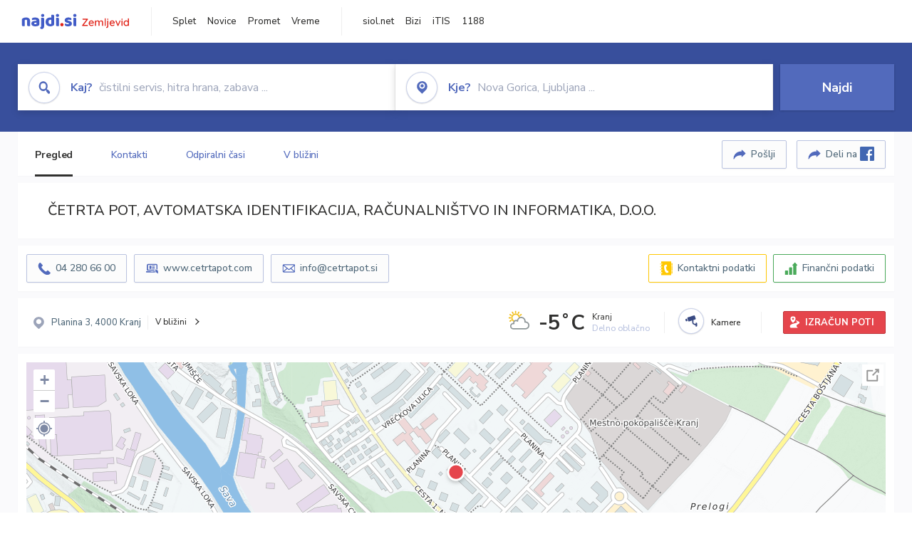

--- FILE ---
content_type: text/html; charset=utf-8
request_url: https://zemljevid.najdi.si/podjetje/5337976000/cetrta-pot-avtomatska-identifikacija-racunalnistvo-in-informatika-doo
body_size: 104963
content:



<!DOCTYPE html>
<html lang="sl-SI">
<head><meta charset="utf-8" /><meta http-equiv="x-ua-compatible" content="ie=edge" />
<title>ČETRTA POT, AVTOMATSKA IDENTIFIKACIJA, RAČUNALNIŠTVO IN INFORMATIKA, D.O.O. - najdi.si</title>
<meta name="description" content="Informacije o podjetju ČETRTA POT, AVTOMATSKA IDENTIFIKACIJA, RAČUNALNIŠTVO IN INFORMATIKA, D.O.O. na zemljevidu najdi.si. Preverite podr...">
<meta name="keywords" content="ČETRTA POT, AVTOMATSKA IDENTIFIKACIJA, RAČUNALNIŠTVO IN INFORMATIKA, D.O.O., Kranj 4000 Kranj, kontakti, telefonska številka, email, zemljevid, opis, plačilne metode, odpiralni časi">
<meta property="og:title" content="ČETRTA POT, AVTOMATSKA IDENTIFIKACIJA, RAČUNALNIŠTVO IN INFORMATIKA, D.O.O. - najdi.si">
<meta property="og:description" content="Informacije o podjetju ČETRTA POT, AVTOMATSKA IDENTIFIKACIJA, RAČUNALNIŠTVO IN INFORMATIKA, D.O.O. na zemljevidu najdi.si. Preverite podr...">
<meta property="og:url" content="https://zemljevid.najdi.si/podjetje/5337976000/cetrta-pot-avtomatska-identifikacija-racunalnistvo-in-informatika-doo">
<meta property="og:type" content="website">
<meta name="viewport" content="width=device-width, initial-scale=1, shrink-to-fit=no" /><link href=" https://fonts.googleapis.com/css?family=Nunito+Sans:300,400,500,700,900&amp;display=swap&amp;subset=latin-ext " rel="stylesheet" /><link rel="stylesheet" href="../../assets/styles/styles.css" /><link rel="stylesheet" href="../../assets/styles/additional.css" /><link rel="stylesheet" href="../../assets/styles/leaflet-gesture-handling.min.css" /><link rel="stylesheet" href="../../assets/styles/slick.css" /><link rel="stylesheet" href="../../assets/styles/lokalno.css" /><link rel="shortcut icon" type="image/png" href="../../favicon.ico" />
    
    <script type="text/javascript">
        var jsSnippetCollector = [];
    </script>

    
    <script type="text/javascript">
    var pageData = {
        'pageType': 'map', //Dodano, fiksna vrednost
        'pageCategory': 'kartica',
        'advertiser': 'false',
        'visitorType': 'neprijavljen',
        'poiType': 'podjetje',
        'poiName': 'ČETRTA POT, AVTOMATSKA IDENTIFIKACIJA, RAČUNALNIŠTVO IN INFORMATIKA, D.O.O.',
        'poiId': '5337976000',
        'dejavnost': 'Elektronika,Računalništvo in informatika',
        'regija': 'Gorenjska'
    };

    window.dataLayer = window.dataLayer || [];
    window.dataLayer.push(pageData);
</script>
    <script src="/assets/scripts/gam-helper.js"></script>
    
    <script type="text/javascript">
        (function () {
            var d = document,
                h = d.getElementsByTagName('head')[0],
                s = d.createElement('script');
            s.type = 'text/javascript';
            s.async = true;
            s.src = document.location.protocol + '//script.dotmetrics.net/door.js?id=1849';
            h.appendChild(s);
        }());
    </script>
    
    <script type="didomi/javascript" id="smarttag_script" src="//tag.aticdn.net/569028/smarttag.js" data-vendor="c:at-internet"></script>
    <script type="didomi/javascript" data-vendor="c:at-internet">
    document.querySelector('#smarttag_script').onload = () => {
        var tag = new ATInternet.Tracker.Tag();
        tag.page.set({
            name: encodeURIComponent(document.location.href),
            level2: '3',
            chapter1: pageData.pageCategory,
            chapter2: '',
            chapter3: ''
        });
        tag.customVars.set({
            site: {
                1: encodeURIComponent(document.location.href),
                2: encodeURIComponent(document.referrer),
                3: 'Zemljevid',
                5: pageData.poiId,
                6: pageData.dejavnost,
                8: pageData.poiName,
                9: pageData.poiType,
                10: pageData.regija,
                11: pageData.pageCategory,
                12: pageData.advertiser
            }
        });
        tag.dispatch();
    }
    </script>

    <script type="didomi/javascript" id="ocm_script" src="//cdn.orangeclickmedia.com/tech/najdi.si/ocm.js" async="async" data-vendor="iab:1148"></script>

    <script type="text/javascript">window.gdprAppliesGlobally = false; (function () { function n(e) { if (!window.frames[e]) { if (document.body && document.body.firstChild) { var t = document.body; var r = document.createElement("iframe"); r.style.display = "none"; r.name = e; r.title = e; t.insertBefore(r, t.firstChild) } else { setTimeout(function () { n(e) }, 5) } } } function e(r, a, o, c, s) { function e(e, t, r, n) { if (typeof r !== "function") { return } if (!window[a]) { window[a] = [] } var i = false; if (s) { i = s(e, n, r) } if (!i) { window[a].push({ command: e, version: t, callback: r, parameter: n }) } } e.stub = true; e.stubVersion = 2; function t(n) { if (!window[r] || window[r].stub !== true) { return } if (!n.data) { return } var i = typeof n.data === "string"; var e; try { e = i ? JSON.parse(n.data) : n.data } catch (t) { return } if (e[o]) { var a = e[o]; window[r](a.command, a.version, function (e, t) { var r = {}; r[c] = { returnValue: e, success: t, callId: a.callId }; n.source.postMessage(i ? JSON.stringify(r) : r, "*") }, a.parameter) } } if (typeof window[r] !== "function") { window[r] = e; if (window.addEventListener) { window.addEventListener("message", t, false) } else { window.attachEvent("onmessage", t) } } } e("__tcfapi", "__tcfapiBuffer", "__tcfapiCall", "__tcfapiReturn"); n("__tcfapiLocator"); (function (e, t) { var r = document.createElement("link"); r.rel = "preconnect"; r.as = "script"; var n = document.createElement("link"); n.rel = "dns-prefetch"; n.as = "script"; var i = document.createElement("link"); i.rel = "preload"; i.as = "script"; var a = document.createElement("script"); a.id = "spcloader"; a.type = "text/javascript"; a["async"] = true; a.charset = "utf-8"; var o = "https://sdk.privacy-center.org/" + e + "/loader.js?target_type=notice&target=" + t; if (window.didomiConfig && window.didomiConfig.user) { var c = window.didomiConfig.user; var s = c.country; var d = c.region; if (s) { o = o + "&country=" + s; if (d) { o = o + "&region=" + d } } } r.href = "https://sdk.privacy-center.org/"; n.href = "https://sdk.privacy-center.org/"; i.href = o; a.src = o; var f = document.getElementsByTagName("script")[0]; f.parentNode.insertBefore(r, f); f.parentNode.insertBefore(n, f); f.parentNode.insertBefore(i, f); f.parentNode.insertBefore(a, f) })("ec8d3ff2-59ed-427c-b245-d5ba0ea6db1f", "PhADYMXe") })();</script>

    <!-- Google Tag Manager -->
    <script>(function(w,d,s,l,i){w[l]=w[l]||[];w[l].push({'gtm.start':
    new Date().getTime(),event:'gtm.js'});var f=d.getElementsByTagName(s)[0],
    j=d.createElement(s),dl=l!='dataLayer'?'&l='+l:'';j.async=true;j.src=
    'https://www.googletagmanager.com/gtm.js?id='+i+dl;f.parentNode.insertBefore(j,f);
    })(window,document,'script','dataLayer','GTM-K2SMBD');</script>
    <!-- End Google Tag Manager -->

<title>

</title></head>
<body>
    <form method="post" action="/podjetje/5337976000/cetrta-pot-avtomatska-identifikacija-racunalnistvo-in-informatika-doo" onsubmit="javascript:return WebForm_OnSubmit();" id="form1">
<div class="aspNetHidden">
<input type="hidden" name="__EVENTTARGET" id="__EVENTTARGET" value="" />
<input type="hidden" name="__EVENTARGUMENT" id="__EVENTARGUMENT" value="" />
<input type="hidden" name="__VIEWSTATE" id="__VIEWSTATE" value="rGZ8d01PtRALVARxnF+YcW6TjRRM0tfefZugUv3/0wZD5Uv28Uo4a8Ja5ArmSv3It2r7iJhtr0YOwmMpjGZquxcPsgbcp/U06kaJLCPN3UgLDTbw6KHlIT0Col1zfiM1Av9/6izRwfr/sfsxmAKOa52s5ywssXrRzr6NL5CM3cdQJe/Yolb/Iews8sKrPVvhg/rP2BfFUcBYnq1uHto+3VCbJFHMnkYphxREW4oei5by5SfALyDocgHIzt9JZPIaqClx/guar3bN4XK/gWn5cWznlSkFGq9nbAIrXXDgBXW/ciOYwGpJ8yTsmQYmgYwIiG6UyeoaijyScgKxUL1L1XvOqeaciz8Hzi3OGEZt/R2t+os99k8zM/0dEAwnwBFRvV9ogbnKZ8r1WCY+AKNaCkbwGHoe++A7zh8oXQHYbn3wUuUIrSaDRH/OqQs2W21p0bHZ3hOhdz+5cpq7/[base64]/ka11xrHCzsELj6mHdJFJiV8kPdsGaN1muG2TXL20nkEHX/QiDzBxILXzZ6JCeUe52PuNv8B0dVtmAzHKUAijV4FMAxA9P5E6cL6pkeQKgULyVFQhlf8NCrmvpgDzs69QJXiCY8OduI44Aw6WtO3+FL5EF5bREdjIbwx+ORe3Gfh+RtmdQj/zWkN1bUZIGxujjuVPG1RR56FLrSBcspDiSbCi7G1L0v6A5pQivEFiuLryI0lVpLqZvyeKGxPUOIDQNRLJZYbWPhs0QtJEZWrLMn86lNCgkM1Hn0jdNlOzdBSztY2VxX2rBSHbk0Ebl31a6DFF0MG0NFv1TWjBUqP2hHSQZYGpr48zagnDCR5aYgjotMGp/SrJOBtPwhDvIztnEumd1Nh1UGoi65+WGx1kJ1WLcZPYOEJRD50BfDQcqzuojEnZ5fpCQujQe7YnOLgrdY/[base64]/ycWwNjBeaZyuXbDGEZfrBSjsOkgYus4lqmMtkMu/2hn6THhtaG6th76Hb51USGB8Gm3hOYSF6f1+e0byvn7Fw3QHmZLAy6s3di7IC3NgvKAyU0nkACeclGWp0tGBZbrOSpbbUoPgmbz2izObU9ZEH8JRUC7jlwdnNRA24RS2/rcC9BgNHutD3k7ndKxOM1VckOvnDp4HQvo6fK1UEtWaXbaA44iejwNZ4Pa4rGisnhMx3JCv/MPZ+uCyAdhfK/GiZLdHmABBHHmgucQou6ejk0w20pqkZwvpurkopfcefRkuz9FqSJU2kJGGLo4OIpmWWsmbzJAmRoSNXSbvm1AChxsVebc9nQLVAG83c+jp5pro3h2jv6sU1qdK07POeuQ2M6f/[base64]/i6OfWuDNe/z/uskxlAn2YcHXPu8RAAEZ8ifypJ5IcLDotV/Nyr9Lq2wL9oNBbyc/Pt3gMJVmr9+daK/kn2wGzoyRbVfof9DS7MT9uU6H+Uei+zSB5FHLXafnRT1M9jAPvSSyGaphe2NjVF+PHSV4qfStnv2Y9IpWdyFt5rqWjS2MMLPudIoZ1ZwVbXJw+zeG+UjPa6HS6zltYR3m04Hd5DCppdP53eoucCcVrQQHm2uz4/WJkjVm4nJmPrq9nX1Ei6Wxt+jdswdN8lcZX2CL1Gq1HgBR023hjtmfww3ZNIOZxrD9gh5Yo/STYpl9T9T6uaQaoPZNAcU5RYo55BWPH0hTNlvc/SeJrMnbIxhpF0q7YODUg5lLZPLX6GY3cadPreg5+FoEr2id7CfbWc4AIAauHv9lxoqCPotgfYGd5jVSOx8oLmqgwyEqvp6qXdnv6ycmhdpyRtbMvP39KkvSmeMzHx3s9wfiGIaAqy2bosGGaa4GGh/BGTV6LA95ZLpPGjxDGLgGh2d6Fl8Afo6B1/wHo/3S7JNglsQeY0xcdVOvL3Yfw8IhnMb11U3HEytN1o12LARS+vQL1xJWYHPn8w4spmjmvsQdeeD5wimQRvpibFtE4LSpC0XhvZKqeSslOzI7DUzANa1U/YUxO1xKViVRB5OVQlbmfb3A63N2PFwx1ZhUyBiXd3iD1SFkWP8IZSFi/dmYccQK/5bNm3DzKJzuTfFvFq3vKj8mHgpT3e6dqD3KGytUw9+ceoNE7psM1NEPfNb/0oSFYKGHqW6ln/nVQzCt/lyn4XxGuEOxxHtybVcZBlV/9Aub4x68cOGfU5VGpt2GZOPY9fq2r2XV6qdESH6jBj673rz5BYpGiJU5lUBh+VSzPafMD2ycE7v3ebzr/GU31mjbDqUGalJtELjuybfO8V+aUGrlr+/BiyZvO4mP0kOS5eUYmCISFGO3ixCj+jlwgAH2pBQ/gmLjXE63mxF0XVyoRdHSYT+CbdW4pzLdhjkEncdmluyZFCBH/K+6bwinfhnLkCfO4fXEU5G8Cz0OUNg0Ct+Y5kpllJjXM5wSJwUjhpqjl70KrAzWbPGcl34V/81++c93DKXWgzYHmNLh6SZUPDDP9qZ69zUEoZSOgTUH8RKUUbP4aiQERuThMoJ/XtWp8z/[base64]/d41kLoKhoOGI9MNw9OxhDqUSQmYFczixRBsAxyHjs3zdlkHjkuP852tLSpW8BnVDYg4U3O+YARLR1qws4upAUfHKObhIcjxcg8VIAh+viA9KwXR1bCkf4chZFAkBVvC+SnXn4YhZZzqb7tAl7CQF6OaMXg/q8VIpKl7GVd/7pPhw52BSrp75v2YjTMhqz9uPK1lor8ciEdQx1HN2ykuVKBv0C/Fju9arf3ofTbQnGD7SoNnnX/11uW7s6rn89FH5k+fK1LKNTAYGiAimhH3ZWwp8cRNspckPV+OZ5/ZOGZn5h1MvZMhy+l1QUdSk4YhOp75w4zmf3CGoxmRUOjL5Huh3wrf0zNwkUyq6TlZq9GvBQ+o9PCPtsquMOJzrijH4LDGeFvt/WdWXYgxAf93OpcwAVNcY8LJvPN/+BZcWvAgSpQe4iui6BC+3BdrFozJ0rM032/3tCiOM5n6ijOASO3b69XRq26qblBAV1g62mkrWfP+Hd9HpllnTaLolwQvGuWR8xSGwf9L6vzcciNfrfWZGaTsX54yvzExOTl0jTXEaoZjTUh4Xckd0WxMcV6OAxV0SyuE2+oR3qthIewR/u5d5WXFjgCkPZq6XldsAbg4luzyrGVonU8HIe+n9xPw6t2en23992oPQKFkTfyZ7I5YwzwRX7u9BLacgDO4gNGnHdcfrcU4UwLxPgP+BVc7MPnr+NpfI4f3enL4+MKJtANO5jC99a9J1JdwhkSb6lFkbaXMp959/SNe+v4A7A2EB1xEb1DhJYYDiG4JLHergE2XDybXR6zzne02KlyAFL+LJ0Txcju+zgx2mG6OOffd5ApVzXU6y9OJ+IHMjY3ZzkcQkNusOkrLT9lRAqQLg2/[base64]/hX1+wmTL6x3EZYcB9aPx8Lqs9CGJ2+pHAbnBAH1UfocEusWPQiRdWxvXe8ZZ0Fotkoo+CrbgbMpy/H6qUzfzdAuFeawYiiauLREGfr38diE05wPyngcOW2V/QJz/KKSg9u+xwEzotN8xbjd/Rpve2ZM06o6O3HxV+SFi5dr2r0KlbNMheV8+Zq0UVcksUv7VUmYnVxiaVbXDLb5OrJYmGxCROUzgp3KNptbHHJHbiPgQoH/KB/sczvVTQiuiN5KLfWRX89TPs0GW90xa2T/Qsx+cTGnF+wwZ9wXjuxNwj2Ovgxyv284fsWw1EUdcOrzZLG46h9pUUFz608veWzm8IJkr4ncvU5LzWb7bBUkPZfUME7uVFVIOrIwFAj0NhL8q8mo/yabussoSrHcZZrkNILDwjjMHEImcU/zpKBh4A/0+CBDmkd4VuH1vNmbME1GZoWfyYyItZcAEoDiEApV7SdF4QaLfU2sLFTBWLBBxCborPJisKPegRfHcUKoCj1igAJWk4GuPDioG+Op7kSGUnLlNOpWqZiPO/pRKdnpu/Fgl6Ma5k+5bEbToN+XIcltDN4NSYHS3wotaPt042CTrKVvCURH7X+KB19It5/1wcHigI0IGSMBM7BiaaS3jlVGRteSrAm0RnB5nVqxPVVx1qLDdmQVLCDRc85KgouaaNCCYiLgKIqVk7UqjyycYcozdcGpNniCmWRiBTzXEbJ5qgDl9GT7pPWVXLucOyVFCQ01Zu/tVO5UjjMSXQwL1hSIHmrF8zZeUdTtfWUV5cWZgPxDNnKuFeUy7+2uqhHDSs/l1l6XGWcjscbJc7TtC0MJ3pcDbTYvDNEsnv7ATXbwOqU84/97f3tcXqK2ovzE3wV0gQHfvE9oQp3SSSo49BnkNiiqTsFZGlr560boScKpXViBRMhMuyVzLl+eihAKaxzkzg/WBKPv/Pld71lm7PKix0Y/qodVi8wJMA5U0bwv0mnH1zqhqhYN+8IkZiD/G7rOMYvkQMyUwSXZ8yKbYqCPZ0i6M1KwG6mfmXH9lx3YxsvbSS5a56maOnYhgJdl9Jz/vYTxHqg6pF2maZW36SbQXiJemGWNu/7SbSOav6KYWZpKMamok84ddvh/GPM1LxwCZfLUjaiAZpiv0XfjKNFSYJWdz3TH4rS7v7/[base64]/pm8eLakh7+OMGqxN5RolAJm0aMlbmhqehcKZzAWAGELwC4jssgcUiEL2jnUxSaWl18/vTBw+jIUMqlb0SsshIkqeAPPWk9LmtOhBGoxkl/C3tlR7kMs3HVV7P3cuQmMmmcErC874G9Ul+qCft8gIYNh0VTD24vn5IGzQNDF4gC1va0yAooZRKgyjqrEQFd/5qMCFovFMu6xx0+kiTETjSZ2Y6PZr8V9dB9VQFBhsmTRsGbBGzzLRL3OUgVPsPi1rGwkW//9j2oRx8ev3RJni+yaw3U9xy0MacNuxy57gZ+AFurnWUd6aGoFtglW6zO2klE5Z2Ciag+d6UzFt2Kusx708iienCo01eOma6KxjxS6mTDPv1AsQK8NWOno4WrwSmAou/nKDuKP7VOd6WyeY0XpKcfxT8m7RunJmu6oFwXj/tyyA9zHwj2Hve6erLnT9f01nUbJ5qI6wh9JONqYEto/eBqC+Dbk9RmL/FuBeZOOc4fYzPO/m7oov/2QfCCYXSMbzWj6bxU6FHikwhOQbvtDGlXTxE78L+Aakw7636v1hOZf8bj6Fv9hgGRg1q/c2EDCRXrOrNn7YWXTUCQD8a7E91w92TNNQ250r7OMxN8vj3/r2Ai3Bk/OD+poxoYyzAUJntPfY3oubS+PqcgmkZBC6jzNGX0KSvw03+g4pXUcTSYHwcCaDtLKzi6b6ByD4BsPT/etLGbqdOkSlj1jxmCusPJRgseSL0cNZ5ngirgcgKb/qGHbuzn3/0n+SX+LBQ9CMItmeqa30ItUegDIY0/blOp09big20hdk0I3eAgCyMCPPi+4lQuyuU10QBNZdP4KITSk0QyqyzREj0PB3hd/qvJovlWT2XGJegxqgX1BcmcwCO3FfS9BDleTiQ/4quC8hlHSkSiQASfb3ALog2ifLvUSQIfa2x+SNATNcsoQ42m4+vmQKAzLURDF2IgG5kRsSLhXArIY57bSCF6eyOkxAurmTrI4jg8Vm9tHwDSOZlCI2kTUegY+LkstNhImAlnzbh1UYxNBl+L6UhSE3qmE5HPe4lkO2XLHljdE5N/xPkMtbv8LvrPLdBaLGjuhycaHZ45tRIblRltCey/3F1ud0x8rR224UkfaLYmjHKFL+nZy5gFR1hECZN4mQW8l8putkuxUBfZPNpX4bZKuSQEPz2C1vYBH467RBDe1DHtg2kaCamEQSKeFHIXhjc6S1scRc08Sy2vhl8/TPZpBZFJzl26bJ5H9mUpF5LltSU87kAHOD/Rf6ZwJnoMh1OFrmU9S5WAV5y/FudnnUOdFsWKkzhXnWFbuoagkATnpmPmQ53g/cUL4jg0Cjdpzq8YRQJ8eNzkc0jC+7gCen9S/vODsxtEKmJIr826C4M7g3Qe04iI5ByTW8I/5EY9ezDHuK8UqrPcfKQs2f3s3f0EacHwP8L/+zlO8OC89z+2JxxfUGvh+m54WuKfBwDnVoFspGBayZHd2Lbw24/7Yzf9T5jvdNd4/BNIaFLCyHKd4Ib4dXKe/R/aCv4q7eSsVgBobw6V/F9GJnSnvWVwq2vazzyGAMkWh/o/4gzG2lk5XSICCKsXSbEs2gupi2EO/FZRXoJdoHwiguLv7j/oVieW8Cj3w+8BkV+fshYhpFAgOb06MRObQTgTAY6SaNL4HgLOVJgLfrjzYaIWrKsN0e1S46P0K9FBe+39mddl+ZEniazP2eeHpjivETcR7fdtaTk4sOMp4QK7p/kv4Jbotg/[base64]/dZrQ/h2q8G8Y5yCzqhYkgdmMA+G2o4HpGJFG8lNhjCmMaRm1MJFOGGMtEOoJp3I/SJJDBOcRm9MhoFnk9rhnnLuoJM2Lvxad9RIJ6tXcn46q58Di0hmkfylk83MJ3MHSXE1jKbr+igx7aKt1pVhJ/A8uitHZ4T4B79iK5lRwjyUsLjCtU/W4wQiXKDEYQQampw7R7dijffrCs8O0zUY5qKCkDa9Eajd7K3QkO0rFhC7rH3iUytJvQ8ANOyBbfVfVThMMqdiU3N5VPItlDgJ5ucBzA/zstDb6N8Xh2jDTvK5/0T1bwJ2uxYGu1DRBqzq2wicyjkffsUh36tOTfFeJuS3/xBInWRMRsngG1iYw2nbOLiomsbWLtbQXxng6K1OcKUYg03BKFJGOo6oeQnXXzGUjTrzYfm/ZrW76yV8c2Wx7jPw2eJ9Iv8/plYS5pgg4oU8xJQuYxFIIzW6soxg3FRZY/cMui1dxi0C1bj4vm2Dxbva+OAZsBQ3IhQhO2ch9w1DCTu8nMxt/nulSqJGWR8qE7dxURC1rLYOhNXcBlZDtsS2NKJiv1g7X/9HFDdO6XxpqsFMGyeh1uPEr+SBtVdJ32uC3rh6oXedaMNldI1cTMbObB+asAF4YAxu/[base64]/PeinoVoD4dOcfW1+WVxZj0naSZclFYxDscC5T+WbZrrvTI61IDcfvqjSnp1HhdIooj0HuFMqYH1PbEQLdagAtw7/Ecmeg7DbhHV+QUlIypyiGSztdUCEFvnxhYoWr1gb1135v3s4kB9oqjBAS9U/R/S2h1YiHO3PdJnrScE5SXFT8ZrNTnZ/ulhWYlEK6SxNRefptJv8WREKlh81wsqYdC3lYADZnzVvUMjgySJY4wa0Fattk5b4uo8iNsrxSVOi/[base64]/dQCuz9CmI1rf+E6+kcCHxVt+9IJo4GpYcXAMVdIQc2B+Mzm9GwoTiAQTKKvs4hBgMJoQIViuHOyNotKi9/K6TOTG/Fco4AfBtUwkC2eAOI4BrFBO6lGXo8RyjdtlpRbmWrvQRfF8oTqB/ZMftgmBwhr6isXLv+5iroq/NCmZr/lAsQK03tJoSVWghs9ejQdgkAztvzywAKzpMmlpSyR2U7CbQCn2Z3gjMDJAniB+MLR59eiIYgbh8NU6XsZNFsOzKbW0vfJT/QEQKzC6AteFlPBkdqsZQaUL/QsnQDisVV2PZ+05qd/UuLR4O/q4n5ShyEnWX5XDqyamm/o1Zg19vrhwYMd3J/60M+B/U2Q0o9jiSQWiaoknFC9M8OmwX4aHx78tW/M3XyMoVqv7grCiwqRhWsi94iZ5YJmIzksYzDgdvHvsWebRmIf/0bfaCT1SVN50KPR+O7iyLkVgdkFeNOEtnWznBfapvKwC/+LhpR7ayYwMNcRHenCEzmEi9txIyNO0l7gX3HgyQjwL8vAKcOqeDaz3jLvmqjJMCv6p+sRGViB1FTcqcZgacbg2GSnA+G/WEeLgXi30AJ/gk4kYHR3l0dFxxXjrWjCTYZSii0PzFwnoDvFEGur8iU6pxsWcBtoiO5SVGBzy0T9vkIfyAbYygmOoTfsn/+whgjPmyMofkOPJjtvsC6FjAoXgZbLEWQfHnbDql5tQhP7ZZ9rovBYJj2oOnbrgLTWRYAYQlumMIupBF9HS8JblGrB7HVt+gB9ys/YOPYUNvSKk7TgBL/fAbgCxNz+h5EYZ14jOE8rJLFmiSFqzID7PXDXQqDo+obOrPkshofhXw6m3gMvJ9yX8CWj+kbuvLBDgnu3jQtGgH2Cx79Psmvp+awPhgebVpaE1us6MLNZ3xR+TL/ciaLAXhNAdug/eIqONP2VbbPHF4/e/snVAl3TDY3R2wlQn/6LxC3vAcxaAvD74/iz4Y5/XALEqYOJefQs0AiU8IagkD6DBYszezqhejhKjj6SaSPmNE5VngNjIIwIOCzOK+m0uSKpO6nDg8R3HE6XxtPWRz17c/LLHqv+a4WLKM9/203u7OgZd5ujBmB3Q9/jYg4LFVq34YCy+vZi+TdUcWstJJB4bw/GfzcmguXEUSbv9YB/d7wKEKkoC4P/EFgYPTm2dkhY1fF90dgkqy8BZlSlN9BuGfPEUtokw4vfQEnYIXxH/kbwGDQmAOT3Xdq6adfZv0KsiPdhvukI91JaFJ+Ken5HVKQa/wuYZ0fK6R61WPQAVXwSNx/sWiUTrLvltfpmmaggkOEGr4ILUwc+47imngA043uPpBkkr26795Fh7O574NgFO51QwzUx+IHfSBYlAZ+KqKnHQrHtEV7TxPxzL/[base64]/[base64]/hfqc8udMr74bOJSWBzdx7PATH7i6KIYo8M+lYoZgbefvkel8m9l7uwo51w7nmJX4bqfSLMqZ/5Vj3DZD8lz9EzV8lNNNNg2M6OiBGuP6BdVLYTqwuHOMOQd+HCLiteAKrNZY49pZo5ny501jna9zOBsNWP+frYEqTwIbOgxylrLcGz2Ao57Oi6pNqkAqoLnstg5BYgjsAOTg5A+qwhgBHdMVanDQslSXvwxRtbvySA138ut9Q6D5k/Nv+OEUHioHF9oiL8kNbLvVuX29sw7az5yF1QrZsHpA+BT4G2juen7rg3GF1rBYHdJXNoKJg60SJXXIKFg7RWHSBnfQmWYV5U96Jpk8laO91yWt3ykYa0U5COeVgo2ILigtZFkC0/oi7/oHQ74c+6aDE+M0QDY/tXzrVjlbJuFxmu4CaVHYvF8Yk6k74qw7sCF5FF55tKfMDfDLEoBImb7qj8cf2vpbDB2GhMg6/iEGh+7EkcgyXiaVMMxzHK6eQ+CRJjeS5JB3jkG8AcAjtNrj5tBLJDKz3HnyoCTAmJEr2AKCWNtSrBfcrSZKDqq/HhtVOaoQVitVtBhJ1JrNyBNq8/CJnEl8iDH1Qz8KZhgvL9uc7VOWzT9rUPLHPh7VvJTjuRlUbcssOruLqhhqE4Ve8JM+VpmCM/WqtAxPyUCGV1RRY80pCUbxol7UuHQeaXqwSqVvf1DqKEmnXP5XdIhRFBBFPtVjZVwJecXlqS01aLBMT+IJLXj0Q/+imDF41h/Vw/[base64]/8fygUMf06JdU4rSBcbqrr7rmQyZNMZNvVQruiN0/XwRAZabQ/U0tu2xiMuNOJcBAMgiWdLMDG708r+gKwLH70+HzT9LrpJY+jvDrWe00N35xva60vH9/eYfHyWcrcAszR1NrWFj/rE1r6i27ZTSDySIFPXB3q/IsLi+Zms/SrVc1r6U2PRr4hevf3tfTgIVkLGvgVHz1hfy/FUFOLQGyHwKKHFc5iEpg9FjYLSqIbsDLYUBIvQb7CVO1cgvl6Nia1cVANUZT12ymdjzPAvQgg+EsAByzag7cJOuKePxqBq04Djb+v3sZffVJZaC1Ea/DXr2JDEk+l1mBMiLVPrjy7++7jI1DNdmcL+BtfcZxXZubMqkiV8+XAsZ60+X28Kjzc3NH0AniAHPSzDoUwKZc2MUeSlBVPhbFfY29ZRXEyuQKRqT0BF5YlFMAU6/s0Wdi6wlztgz4P+vjvx9EtEMaE6GAXYBMVCWibIkBxPj8Ngl3YRkyw0b58rQRS7vys4DqU0F1uElYvq3Z78NLfK7WLfJMO3gDpSP5g2DsRgkAfwahDnT1PDvD/CPFtcuzxbNuesBHsjFCMf/D6A+H58fHT6DausE7NJtLrsnRgqAZtP1tK1jOM+gp/EqCvZvFo4lkeWE9FiPIfM8tC/e/7vjKFsEUIwuIpCA9zv2+ro48TssOj3k7WiWSI7PxB21qxDQNtbiQR8iftZRrmYu3/[base64]/uG7QyEWG7aH63OKnQS9WlBRV0AYtQnm8B+XQBT16bmaJltTfLhIedHMZ3sPgdzj5BC/9EwZiAWkBEnMABAc+20Gk1wrZfUUc20FZynf+t+iiBdrxzr5cAmQDbTzkbwCgG5nW8ZZSEi6R9tryaowAHM6HakFTtgzkehMlYsXsx0CdfWI+l8FFE8JVWZ3z8xyPg6RG/wvlOYfcTToRZMgsD7ja7AGjCNOkbDWOZL3Rt5uLxDy22sGSoPrE2oH+tiYDmxZdCj9BDcDfmdK/eqKDys2ygjsxjLhJ+di4OKPyDdI0cnHSIuWPkH/BU2ArCmOc/hzmeN71jMdhIO/RwvawyDyk1F4aaMg+KmVUOgKOtn50IE3aedAxTl63vZ+D+4byhWywoi/Iml8E2FJqt4RMhfIDS6SUFg57jz1gqHKLPWR8AWX2Qu2ekxKzE3TAJh04mBGFs6xayFel3dbGxDApdCpH6FbbySoOObRxd1+n8lh7UDWvedi9ldoPPo8RaYzwJTxGzmkAX+zCN3tHYf0yMtFcNhaqKQy7e96Y1MNXtduve444CTYS12tZNIQHRnc/l3g78aNDkNunVG+0MPD7kMe8tAqEYqCuqGa47PzbwNI6t0ugDcE0AFuf7tCb0Ab2Xr7e4h8yb6bcr0X4kqci2o2cd3SA20kBzlNsqonfyUgpJNDhsEauEihRzuamK9fnW39mKE/AEynK+bCscCjFnqofQv1favLK0l6JVJmBBx06k8Jt12xmvFkNBd1uMrV6FIyoA8tpV2Cfb2gruklQmANBJiJIw4eYxavfdyRQIUVDjz7VyWjRlda0ccqJ0wj+Xg6fa0b43Uv1Hc/OkKk6tHn446UvhWph+Bxg0XmcoViN5GOWOUMrZOO9Qy58Vtj9EFKc1oveOwIH/Qnxs5Pgz6QeOMnQLPkh3Boh8AgTy0wdDGgR+8p287ZiMom6AlNfJJCWJOYBTNGB8HCZLLuRhv7WJcgVhNgGUYnQNX3CVbemqS9vYQvhcyOZToJ616dYHfX9C38cktz317eSRH6qsRQBO407+iua+S992QRyslJoqHPo8f+rWuf14FwFYnQgxF9xoCIfT1mFMYvYxk/jsU7W8cvl3alUUUmjGhnru4jUBZLinVcpUp+ud9QWFK/TVolO9QC/5M/RqPHoVV/qzfewHsp+9hJJ5yyr1nVQU4CrjwEJhUksgnWLM+6IJwvEqlvtfj61kzkdD6ElmOxzQ9kMbyrhH+rU7uD1/M4f3silerW4Rgb2zYrHDsON+ev8nU8mB2T4W9rhXXRMAhg9D5o0/svs/OcNVzFDFpcvqxtzzKA/tHBie4g2Of56tyy2EQ5ybW60934kmRt/[base64]/GpRoGloxYwA3Q0cX/kgSUXr70aLjqHtDoPV3QnEchE8WgyQAg8yIBzDxxzQA3ab7M3p51nO/asVJshjYISKWCEcn9RhjGDOLVhtFDc3OO5wtU1C54ZoVkq+27WkqSMJnH+N2Kei7A6V50L2f5+WUM0SuFhZ5C8mpxveK7Zq5CHAyD251wwXdslLXnYelu4OwAJOsMhb1fEBweuNyDcDkR9xps2tZk4AXofox+mX/FgzFOBR/bL7B/GuOxicJon8/SXGH8a1kqHDoGLWsZrDcSsTgdZT2BPZ+jlwfGJBebC6W7CISaOj10vvm4b4dDGq4H68hpEULpHa3eIPpHPv151gXrIx5BUbkLNyqTuFOxSjbR6rRdpMUCIQMxpRexNsEqKG+Fd6ECCtTrVgGDWY/WNxBOfdlXDKERKRa/S0SS1p5QLiQ==" />
</div>

<script type="text/javascript">
//<![CDATA[
var theForm = document.forms['form1'];
if (!theForm) {
    theForm = document.form1;
}
function __doPostBack(eventTarget, eventArgument) {
    if (!theForm.onsubmit || (theForm.onsubmit() != false)) {
        theForm.__EVENTTARGET.value = eventTarget;
        theForm.__EVENTARGUMENT.value = eventArgument;
        theForm.submit();
    }
}
//]]>
</script>


<script src="/WebResource.axd?d=pynGkmcFUV13He1Qd6_TZMIXGY6gO-60KGhZE9VSgzC_09PWBTVzSfrtGqXEDJE2hcGwzs6_L1zU2hhmRaU7Yw2&amp;t=638901843720898773" type="text/javascript"></script>


<script src="/ScriptResource.axd?d=nv7asgRUU0tRmHNR2D6t1BGwYEedBKbMoFDvZYaHEQ7FjYfIfFSKz5HUnV4xY8HgCmqCyGW_JzlazpehAV09CZ_HHbmnaJG2djvpLG6YhYPxgh97iFx-bin-PlKZppYzgB76lFRvkMfqPi-vka2_tw2&amp;t=ffffffffe6692900" type="text/javascript"></script>
<script src="/ScriptResource.axd?d=D9drwtSJ4hBA6O8UhT6CQsXqbG_US8zHj_Gwzxc7P-ldmmpHsXGdavcBqjjQU_JOpc7lLc0DbzCjeylTRZv9xZc49_TJG0S89Xas94DIjlJgtUy7glatlB9Mq-dz7Fnsxw2KShz0T-zK_I-8ynCHKZSFh_zEMZRewCXwIQ5j6aA1&amp;t=32e5dfca" type="text/javascript"></script>
<script type="text/javascript">
//<![CDATA[
if (typeof(Sys) === 'undefined') throw new Error('ASP.NET Ajax client-side framework failed to load.');
//]]>
</script>

<script src="/ScriptResource.axd?d=JnUc-DEDOM5KzzVKtsL1teH8GeL7Pv8iukUL7MYOdecBxfnUy9Nigq62xuWYrlAYH7P9LU5CQTaBZ5HSIqiED2SOCgFpzJ5KeXPW34gjKp6f7FzCAj450ktIvBX4kqV3hsAMj1Rq7QIY1lJKVFZn3Lb6K5TsQw8KMOAMEzHfkLlPEm-X_eftex_EpJSKNIbK0&amp;t=32e5dfca" type="text/javascript"></script>
<script type="text/javascript">
//<![CDATA[
function WebForm_OnSubmit() {
if (typeof(ValidatorOnSubmit) == "function" && ValidatorOnSubmit() == false) return false;
return true;
}
//]]>
</script>

<div class="aspNetHidden">

	<input type="hidden" name="__VIEWSTATEGENERATOR" id="__VIEWSTATEGENERATOR" value="687FC32E" />
	<input type="hidden" name="__EVENTVALIDATION" id="__EVENTVALIDATION" value="Ic+57O3Fd6FykixqRlDXhjv7kz7YbgvVb1/wzhPu6ML4KFLhKG3MkVxjHmK5afkrvzPbE841J+vnHg6+3V4VRYkT5z13oBrB+k0QLLGTBnrmNYfcDdHIK6mxtZeFTxVei5uQp3DH9J2KFQ7bqrzPugol+lAnnNhrQb5Q52LVbCRfHYK+8SmunMc2WhDdudjHPamlkRL+W40N0y0x7/oP322zgtPNUkbQEJ3JL2qPz5vmqUQYj2PuB7eyPPEA0TSTfla8FVmzL+Bvaby0pfOKOweaFFKJHteWe/kD33vG8txhF/ZMjmiOO75Px9FDC7EACrNZfaJIjuVVUTaL0DvGlvvAE84jqwam98VYHETs58n7bPBTDJI6du/zCDY0T1wk4mhrxxFwPVAM3MdWeYn2oadQP/hdKjh/MULmfQWDGmfnrRi6KgkTRfV3PxHf8YTYuT3zLYbijnRSE/mSeoRZl+LFFUh4UjlJ8majZj35lrWxMvNaV7wo1wyc9StujgYSNMvPp1zG5flkttaHqUbn39soFdn9lUjYGTlgq6MPcuYOxRBFH5P5+/p007YY5gdRsQJbwCuYlQnCSGKHP6xURhcN6mmqsm3OfVq5Y4PWbyKZfz3UO/2Ij4zFPpSJzQaSFHNLjnS2dclTUWfa+TAOgxees4/1LeA5603B4egFby4E4WEDe2lMCyUEiTvGkUfHnXz7pOdBco5K7VhKeJ7BM28o+HF5KisJMQU265LyGIRKCxlFv6mwCwkEN7EZ1XvAcMtdjAv6KNlsCidBsqgdaDbva4suHRUSS3TcySOKuVsUVCQpb4A4fo++tjAMzPg5TlD2ZjVFXq+45jCBPWDaLg==" />
</div>

        <!-- Google Tag Manager (noscript) -->
        <noscript><iframe src="https://www.googletagmanager.com/ns.html?id=GTM-K2SMBD" height="0" width="0" style="display:none;visibility:hidden"></iframe></noscript>
        <!-- End Google Tag Manager (noscript) -->

        <script type="text/javascript">
//<![CDATA[
Sys.WebForms.PageRequestManager._initialize('ctl00$scriptManager1', 'form1', [], [], [], 90, 'ctl00');
//]]>
</script>

        <a class="skip-link screen-reader-text" href="#maincontent">Skip to content</a>

        <!--[if lte IE 9]>
        <p class="browserupgrade">You are using an <strong>outdated</strong> browser. Please <a href="https://browsehappy.com/">upgrade your browser</a> to improve your experience and security.</p>
        <![endif]-->

        <input type="hidden" name="ctl00$hfGPS" id="hfGPS" />
        <script type="text/javascript">
			jsSnippetCollector.push(
'if (navigator.geolocation != null) {let gpsBother = Cookies.getSubkey("lokalno", "gpsBother");if (gpsBother == null)return;let gpsBotherCount = Cookies.getSubkey("lokalno", "gpsBotherCount");if (gpsBotherCount == null) {Cookies.create("lokalno", "gpsBotherCount", 0, null, null, null);}gpsBotherCount = parseInt(Cookies.getSubkey("lokalno", "gpsBotherCount"));if (gpsBotherCount == 0) {Cookies.create("lokalno", "gpsBotherCount", 5, null, null, null);navigator.geolocation.getCurrentPosition(function(gps) {window.lokalno.gpsLocation = { lat: gps.coords.latitude, lon: gps.coords.longitude };$("input[type=\'hidden\'][id=\'hfGPS\']").val(JSON.stringify(window.lokalno.gpsLocation));for (let i = 0; i < window.lokalno.gpsCallbacks.length; i++) {window.lokalno.gpsCallbacks[i]();}Cookies.create("lokalno", "gpsBotherCount", 0, null, null, null);}, null, {maximimAge:30000});} else {if (gpsBotherCount > 0) {gpsBotherCount--;Cookies.create("lokalno", "gpsBotherCount", gpsBotherCount, null, null, null);} else {Cookies.create("lokalno", "gpsBotherCount", 5, null, null, null);}}}');
        </script>

        

<header class="header header--main header--top">
	<div class="header__desktop">
		<div class="header__left">
			<a href="/" id="ctlHeader_aHome" class="logo--header"></a>
		</div>
		<div class="header__intermediate header__navigation">
			<ul>
				<li><a href="https://najdi.si" title="najdi.si" target="_blank" rel="noopener">Splet</a></li>
				<li><a href="https://novice.najdi.si" title="novice.najdi.si" target="_blank" rel="noopener">Novice</a></li>
				<li><a href="https://zemljevid.najdi.si/promet" title="zemljevid.najdi.si/promet" target="_blank" rel="noopener">Promet</a></li>
				<li><a href="https://zemljevid.najdi.si/vreme" title="emljevid.najdi.si/vreme" target="_blank" rel="noopener">Vreme</a></li>
			</ul>
		</div>
		<div class="header__middle header__navigation">
			<ul>
				<li><a href="https://siol.net/" title="siol.net" target="_blank" rel="noopener">siol.net</a></li>
				<li><a href="https://www.bizi.si" title="Bizi" target="_blank" rel="noopener">Bizi</a></li>
				<li><a href="https://itis.siol.net" title="iTIS" target="_blank" rel="noopener">iTIS</a></li>
				<li><a href="https://www.1188.si/" title="1188" target="_blank" rel="noopener">1188</a></li>
			</ul>
		</div>
		
	</div>
	<div class="header__mobile">
		<div class="header__mobile__top">
			<button class="burger" type="button">
				<span class="burger__line burger__line--1"></span>
				<span class="burger__line burger__line--2"></span>
				<span class="burger__line burger__line--3"></span>
			</button>
			<a href="/" id="ctlHeader_aHomeMobile" class="logo--header"></a>
            <!--search icon-->
            <a class="icon icon-search search__expand" href="#"></a>
            <!--search icon-->
		</div>
		<div class="header__mobile__panel">
			<div class="header__mobile__panel__inner">
		        
				    
		        <div class="header__intermediate header__navigation">
			        <ul>
				        <li><a href="https://najdi.si" title="najdi.si" target="_blank" rel="noopener">Splet</a></li>
				        <li><a href="https://novice.najdi.si" title="novice.najdi.si" target="_blank" rel="noopener">Novice</a></li>
						<li><a href="https://zemljevid.najdi.si/promet" title="zemljevid.najdi.si/promet" target="_blank" rel="noopener">Promet</a></li>
						<li><a href="https://zemljevid.najdi.si/vreme" title="emljevid.najdi.si/vreme" target="_blank" rel="noopener">Vreme</a></li>
			        </ul>
		        </div>
		        

                <a id="ctlHeader_aRoutesOpen" class="button button--red button--medium button--block button--routecalc" title="IZRAČUN POTI" href="javascript:__doPostBack(&#39;ctl00$ctlHeader$aRoutesOpen&#39;,&#39;&#39;)">IZRAČUN&nbsp;POTI</a>
				    
				<div class="listbar">
					<div class="listbar__inner">

						

                        
						    <div class="listbar__item">
                                <a href="/najdi/?dejavnost=Gostilne in restavracije" id="ctlHeader_rptSeasonalActivitesMobile_aLink_0" title="Gostilne in restavracije">
							        <div id="ctlHeader_rptSeasonalActivitesMobile_divIcon_0" class="listbar__item__icon icon ia-gostilne-in-restavracije ia-gostilne-in-restavracije--blue icon--small"></div>
							        <div id="ctlHeader_rptSeasonalActivitesMobile_divText_0" class="listbar__item__label">Gostilne in restavracije</div>
                                </a>
						    </div>
                        
						    <div class="listbar__item">
                                <a href="/najdi/?dejavnost=Hoteli" id="ctlHeader_rptSeasonalActivitesMobile_aLink_1" title="Hoteli">
							        <div id="ctlHeader_rptSeasonalActivitesMobile_divIcon_1" class="listbar__item__icon icon ia-hoteli ia-hoteli--blue icon--small"></div>
							        <div id="ctlHeader_rptSeasonalActivitesMobile_divText_1" class="listbar__item__label">Hoteli</div>
                                </a>
						    </div>
                        
						    <div class="listbar__item">
                                <a href="/najdi/?dejavnost=Dostava hrane" id="ctlHeader_rptSeasonalActivitesMobile_aLink_2" title="Dostava hrane">
							        <div id="ctlHeader_rptSeasonalActivitesMobile_divIcon_2" class="listbar__item__icon icon ia-dostava-hrane ia-dostava-hrane--blue icon--small"></div>
							        <div id="ctlHeader_rptSeasonalActivitesMobile_divText_2" class="listbar__item__label">Dostava hrane</div>
                                </a>
						    </div>
                        
						    <div class="listbar__item">
                                <a href="/najdi/?dejavnost=Trgovina" id="ctlHeader_rptSeasonalActivitesMobile_aLink_3" title="Trgovina">
							        <div id="ctlHeader_rptSeasonalActivitesMobile_divIcon_3" class="listbar__item__icon icon ia-trgovina ia-trgovina--blue icon--small"></div>
							        <div id="ctlHeader_rptSeasonalActivitesMobile_divText_3" class="listbar__item__label">Trgovina</div>
                                </a>
						    </div>
                        
						    <div class="listbar__item">
                                <a href="/najdi/?dejavnost=Picerije in špageterije" id="ctlHeader_rptSeasonalActivitesMobile_aLink_4" title="Picerije in špageterije">
							        <div id="ctlHeader_rptSeasonalActivitesMobile_divIcon_4" class="listbar__item__icon icon ia-picerije-in-spageterije ia-picerije-in-spageterije--blue icon--small"></div>
							        <div id="ctlHeader_rptSeasonalActivitesMobile_divText_4" class="listbar__item__label">Picerije in špageterije</div>
                                </a>
						    </div>
                        
						    <div class="listbar__item">
                                <a href="/najdi/?dejavnost=Cvetličarna" id="ctlHeader_rptSeasonalActivitesMobile_aLink_5" title="Cvetličarna">
							        <div id="ctlHeader_rptSeasonalActivitesMobile_divIcon_5" class="listbar__item__icon icon ia-cvetlicarna ia-cvetlicarna--blue icon--small"></div>
							        <div id="ctlHeader_rptSeasonalActivitesMobile_divText_5" class="listbar__item__label">Cvetličarna</div>
                                </a>
						    </div>
                        
						    <div class="listbar__item">
                                <a href="/najdi/?dejavnost=Bar" id="ctlHeader_rptSeasonalActivitesMobile_aLink_6" title="Bar">
							        <div id="ctlHeader_rptSeasonalActivitesMobile_divIcon_6" class="listbar__item__icon icon ia-bar ia-bar--blue icon--small"></div>
							        <div id="ctlHeader_rptSeasonalActivitesMobile_divText_6" class="listbar__item__label">Bar</div>
                                </a>
						    </div>
                        

					</div>
				</div>
			</div>
		</div>
	</div>
</header>


        
    <div class="site" id="maincontent">
        

<section class="search-inline">
    <!--filter.html - START - 1/1-->
    <!--<div class="container-fluid">-->
    <div class="container">
    <!--filter.html - END - 1/1-->
        <div class="search-inline__wrapper">
            <div class="search-inline__form">
                <div id="search-form">
                    <div class="input input--icon input--focus input--focus input--dropdown">
                        <div class="input__overlay">
                            <div class="input__overlay__icon icon icon-search icon-search--blue icon--circle icon--large"></div>
                            <div class="input__overlay__placeholder">
                                <span><strong>Kaj?</strong>&nbsp;čistilni servis, hitra hrana, zabava ...</span>
                            </div>
                        </div>

                        

<div class="input__dropdown">
    <div class="input__dropdown__list">
        
    </div>
</div>

<!-- example with inline SVG icons-->


<!-- .example with inline SVG icons-->


                        <label class="sr-only">Kaj? čistilni servis, hitra hrana, zabava ...</label>
                        <input name="ctl00$cphBody$ctlSearchInline$inWhat" type="text" id="cphBody_ctlSearchInline_inWhat" class="input__field" autocomplete="off" />
                    </div>
                    <div class="input input--icon input--focus input--dropdown">
                        <div class="input__overlay">
                            <div class="input__overlay__icon icon icon-pin icon-pin--blue icon--circle icon--large"></div>
                            <div class="input__overlay__placeholder">
                                <span><strong>Kje?</strong>&nbsp;Nova Gorica, Ljubljana ...</span>
                            </div>
                        </div>

                        

<div class="input__dropdown">
    <div class="input__dropdown__list">
        
    </div>
</div>

<!-- example with inline SVG icons-->


<!-- .example with inline SVG icons-->


                        <label class="sr-only">Kje? Nova Gorica, Ljubljana ...</label>
                        <input name="ctl00$cphBody$ctlSearchInline$inWhere" type="text" id="cphBody_ctlSearchInline_inWhere" class="input__field" autocomplete="off" />
                    </div>
                    <div class="input input--submit">
                        <button onclick="__doPostBack('ctl00$cphBody$ctlSearchInline$btnSearch','')" id="cphBody_ctlSearchInline_btnSearch" class="button button--blue button--large button--block" type="button">Najdi</button>
                    </div>
                </div>
            </div>
        </div>
    </div>
</section>



        

<section class="buttonbar">
    <div class="container">
        <div class="buttonbar__wrapper">
            <label class="buttonbar__dropdown dropdown dropdown--left mobile-only">
                <div class="dropdown__button">
                    Pregled
                </div>
                <input class="dropdown__input" type="checkbox">
                <ul class="dropdown__menu">
                    <li class="active"><a class="scrollto" href="#overview" title="Pregled">Pregled</a></li>
<li><a class="scrollto" href="#contact" title="Kontakti">Kontakti</a></li>
<li><a class="scrollto" href="#hours" title="Odpiralni časi">Odpiralni časi</a></li>
<li><a class="scrollto" href="#nearby" title="V bližini">V bližini</a></li>

                </ul>
            </label>
            <div class="buttonbar__navigation desktop-only">
                <ul>
                    <li class="active"><a class="scrollto" href="#overview" title="Pregled">Pregled</a></li>
<li><a class="scrollto" href="#contact" title="Kontakti">Kontakti</a></li>
<li><a class="scrollto" href="#hours" title="Odpiralni časi">Odpiralni časi</a></li>
<li><a class="scrollto" href="#nearby" title="V bližini">V bližini</a></li>

                </ul>
            </div>
            
            <label class="buttonbar__dropdown dropdown dropdown--right mobile-only">
                <div class="dropdown__button dropdown__button--button">
                    Orodja
                </div>
                <input class="dropdown__input" type="checkbox">
                <ul class="dropdown__menu">
                    
                    <li id="cphBody_ctlButtonBar_liMobileAShare">
                        <a class="modal__open" href="#share" title="Share" data-url="/podjetje/5337976000/cetrta-pot-avtomatska-identifikacija-racunalnistvo-in-informatika-doo"><span class="icon icon-share"></span>Pošlji</a>
                    </li>
                    <li id="cphBody_ctlButtonBar_liMobileAFBShare">
                        <a class="fb-share" href="https://www.facebook.com/sharer/sharer.php?u=https%3a%2f%2fzemljevid.najdi.si%2fpodjetje%2f5337976000%2fcetrta-pot-avtomatska-identifikacija-racunalnistvo-in-informatika-doo" target="_blank"><span class="icon icon-share"></span>Deli na <img src="assets/images/fb.png" /></a>
                    </li>
                    
                    
                </ul>
            </label>
            <div class="buttonbar__buttons desktop-only">
                
                
                    <a class="button button--medium button--icon button--share modal__open" href="#share" data-url="/podjetje/5337976000/cetrta-pot-avtomatska-identifikacija-racunalnistvo-in-informatika-doo">Pošlji</a>
                
                
                    <a class="button button--medium button--icon button--share fb-share" href="https://www.facebook.com/sharer/sharer.php?u=https%3a%2f%2fzemljevid.najdi.si%2fpodjetje%2f5337976000%2fcetrta-pot-avtomatska-identifikacija-racunalnistvo-in-informatika-doo" target="_blank">Deli na <img src="assets/images/fb.png" /></a>
                
                
                
            </div>
        </div>
    </div>
</section>

        <section id="cphBody_ctlDetailHeading_sectionHeading" class="heading">
    <div class="container">
        <div class="heading__wrapper">
            
            <div class="heading__title">
                <h1 id="cphBody_ctlDetailHeading_hTitle">ČETRTA POT, AVTOMATSKA IDENTIFIKACIJA, RAČUNALNIŠTVO IN INFORMATIKA, D.O.O.</h1>
            </div>
        </div>
    </div>
</section>



        

<section class="buttonbar buttonbar--white" id="contact">
    <div class="container">
        <div class="buttonbar__wrapper">
            <div id="cphBody_ctlButtonBarContacts_divButtonsHolder" class="buttonbar__buttons"><a class="button button--medium button--icon button--phone" href="tel:04280 66 00" title="Kliči  280 66 00">04 280 66 00</a><a class="button button--medium button--icon button--web" target="_blank" title="Obišči  https://www.cetrtapot.com">www.cetrtapot.com</a><a class="button button--medium button--icon button--email" href="mailto:info@cetrtapot.si" title="E-sporočilo za  info@cetrtapot.si">info@cetrtapot.si</a></div>
            
            <div class="buttonbar__buttons buttonbar__buttons--split">
                
                <a href="https://itis.siol.net/cetrta-pot?4588662" id="cphBody_ctlButtonBarContacts_aItis" target="_blank" class="button button--medium button--white-yellow button--icon button--contact">Kontaktni podatki</a>
                <a href="https://www.bizi.si/5337976000" id="cphBody_ctlButtonBarContacts_aBizi" target="_blank" class="button button--medium button--white-green button--icon button--chart">Finančni podatki</a>
            </div>
        </div>
    </div>
</section>

        

<section class="addressbar">
    <div class="container">
        <div class="addressbar__wrapper">
            <div class="addressbar__left">
                
                    <div class="addressbar__address">
                        <address id="cphBody_ctlAddressBar_addr">Planina 3, 4000 Kranj</address>
                    </div>
                    <div class="addressbar__action">
                        <a class="scrollto" href="#nearby" title="V bližini">V bližini</a>
                    </div>
                
            </div>
            <div class="addressbar__right">
                <div class="infobar">
                    <div id="cphBody_ctlAddressBar_divWeather" class="weather">
                        <a href="/vreme/ce83ae05edb18c9689275604dc65adcc/Kranj" id="cphBody_ctlAddressBar_aWeather">
                            <div class="weather__icon">
                                <div id="cphBody_ctlAddressBar_divWeatherIcon" class="icon icon-weather icon-weather--partly-cloudy-day"></div>
                            </div>
                            <div class="weather__info">
                                <div id="cphBody_ctlAddressBar_divWeatherTemperature" class="weather__info__temperature">-5˚C</div>
                                <div id="cphBody_ctlAddressBar_divWeatherForecast" class="weather__info__forecast"><p>Kranj<br /><span>Delno oblačno</span></p></div>
                            </div>
                        </a>
                    </div>
                    <div class="livecam">
                        <div class="livecam__icon">
                            <a href="/kamere-v-blizini/CP4588662" id="cphBody_ctlAddressBar_aNearByWebcams" class="icon icon-livecam icon--circle" title="Bližnje spletne kamere"></a>
                        </div>
                        <div class="livecam__info">
                            <a href="/kamere-v-blizini/CP4588662" id="cphBody_ctlAddressBar_aNearByWebcamsText" title="Bližnje spletne kamere">Kamere</a>
                        </div>
                    </div>
                    <div class="button-group button-group--right desktop-only">
                        <a id="cphBody_ctlAddressBar_aRoutesOpen" class="button button--red button--small button--routecalc" title="IZRAČUN POTI" href="javascript:__doPostBack(&#39;ctl00$cphBody$ctlAddressBar$aRoutesOpen&#39;,&#39;&#39;)">IZRAČUN&nbsp;POTI</a>
                    </div>
                </div>
            </div>
        </div>
    </div>
</section>

        
        

<section class="map">
    <div class="container">
        <div class="map__wrapper map-container">
            <div id="detailsTopMap" class="map-details-company origin-map"></div>
            <a class="map__expand modal__map" href="#map-modal" data-map="expanded-map" title="Celoten zaslon">Celoten zaslon</a>
            <span class="speed-scale hidden"></span>
        </div>
    </div>
</section>

<section class="details details--compact mobile-only">
    <div class="container">
        <div class="details__wrapper">
            <a id="cphBody_ctlDetailsTopMap_aRoutesOpen" class="button button--red button--medium button--block button--routecalc" title="IZRAČUN POTI" href="javascript:__doPostBack(&#39;ctl00$cphBody$ctlDetailsTopMap$aRoutesOpen&#39;,&#39;&#39;)">IZRAČUN&nbsp;POTI</a>
        </div>
    </div>
</section>

<script type="text/javascript">
    jsSnippetCollector.push('{    window.lokalno.maps.detailsTopMap = window.lokalno.MapHelper.createMap("detailsTopMap", [46.23374733, 14.36313483], 16);    let t = [{ lat: 46.23374733, lon: 14.36313483, icon: window.lokalno.MapHelper.icon_dot_red, imgUrl: "", imgAlt: "ČETRTA POT, AVTOMATSKA IDENTIFIKACIJA, RAČUNALNIŠTVO IN INFORMATIKA, D.O.O.", title: "ČETRTA POT, AVTOMATSKA IDENTIFIKACIJA, RAČUNALNIŠTVO IN INFORMATIKA, D.O.O.", address: "Planina 3, Kranj", url:"/podjetje/5337976000/cetrta-pot-avtomatska-identifikacija-racunalnistvo-in-informatika-doo" }];    window.lokalno.MapHelper.createMarkers(window.lokalno.maps.detailsTopMap, t, null);}');
</script>

        

        <!-- /316183515/najdi.si/inline1 -->
        <div id="inline1" data-ocm-ad style="min-height:250px"></div>

        
        

        

<section class="details" id="hours">
	<div class="container">
		<div class="details__wrapper">
			<div class="details__heading">
				<h2 id="cphBody_ctlWorkHours_hTitle">Odpiralni čas</h2>
			</div>
			<div class="details__workhours">
				<div class="workhours">
					<div id="cphBody_ctlWorkHours_divWorkingHours" class="workhours__wrapper no-bottom"><div class="workhours__day mh">
    <span class="workhours__day__name">PONEDELJEK</span>
    <span class="workhours__day__hours">07:00-15:00</span>
</div><div class="workhours__day mh">
    <span class="workhours__day__name">TOREK</span>
    <span class="workhours__day__hours">07:00-15:00</span>
</div><div class="workhours__day mh">
    <span class="workhours__day__name">SREDA</span>
    <span class="workhours__day__hours">07:00-15:00</span>
</div><div class="workhours__day mh">
    <span class="workhours__day__name">ČETRTEK</span>
    <span class="workhours__day__hours">07:00-15:00</span>
</div><div class="workhours__day mh">
    <span class="workhours__day__name">PETEK</span>
    <span class="workhours__day__hours">07:00-15:00</span>
</div><div class="workhours__day mh">
    <span class="workhours__day__name">SOBOTA</span>
    <span class="workhours__day__hours status--closed">Zaprto</span>
</div><div class="workhours__day mh">
    <span class="workhours__day__name">NEDELJA</span>
    <span class="workhours__day__hours status--closed">Zaprto</span>
</div></div>
				</div>
			</div>
		</div>
	</div>
</section>

        

<section class="explore" id="nearby">
	<div class="container">
		<div class="explore__wrapper">
			<div class="explore__filters">
				<div class="explore__filters__title">
					<h2>Kaj najdeš v bližini</h2>
				</div>
				
				<div class="explore__filters__filter explore__filters__filter--select">
					<label class="dropdown dropdown--right dropdown--checkbox">
						<span class="dropdown__label">Top dejavnosti: </span>
						<div id="cphBody_ctlExploreNearby_divSelectedTopActivities" class="dropdown__button dropdown__button--button">Nobena</div>
						<input class="dropdown__input" type="checkbox">
						<div class="dropdown__panel dropdown__panel--small">

                            <input type="button" name="ctl00$cphBody$ctlExploreNearby$btnTopActivitiesRefresh" value="Osveži" onclick="javascript:__doPostBack(&#39;ctl00$cphBody$ctlExploreNearby$btnTopActivitiesRefresh&#39;,&#39;&#39;)" id="cphBody_ctlExploreNearby_btnTopActivitiesRefresh" />
                            <input type="button" name="ctl00$cphBody$ctlExploreNearby$btnTopActivitiesClear" value="Ponastavi" onclick="window.lokalno.clearFilterSelection(&#39;cphBody_ctlExploreNearby_hfTopActivitiesSelected&#39;, null);__doPostBack(&#39;ctl00$cphBody$ctlExploreNearby$btnTopActivitiesClear&#39;,&#39;&#39;)" id="cphBody_ctlExploreNearby_btnTopActivitiesClear" />
                            <input type="hidden" name="ctl00$cphBody$ctlExploreNearby$hfTopActivitiesSelected" id="cphBody_ctlExploreNearby_hfTopActivitiesSelected" value="|" />

                            
							    <label>
								    <input name="ctl00$cphBody$ctlExploreNearby$rptFilterTopActivities$ctl00$cbTopActivity" type="checkbox" id="cphBody_ctlExploreNearby_rptFilterTopActivities_cbTopActivity_0" data-filter-activity="Apartmaji in prenočišča" onchange="window.lokalno.toggleFilterSelection(&#39;cphBody_ctlExploreNearby_hfTopActivitiesSelected&#39;, this, null);" />Apartmaji in prenočišča
							    </label>
                            
							    <label>
								    <input name="ctl00$cphBody$ctlExploreNearby$rptFilterTopActivities$ctl01$cbTopActivity" type="checkbox" id="cphBody_ctlExploreNearby_rptFilterTopActivities_cbTopActivity_1" data-filter-activity="Gostilne in restavracije" onchange="window.lokalno.toggleFilterSelection(&#39;cphBody_ctlExploreNearby_hfTopActivitiesSelected&#39;, this, null);" />Gostilne in restavracije
							    </label>
                            
							    <label>
								    <input name="ctl00$cphBody$ctlExploreNearby$rptFilterTopActivities$ctl02$cbTopActivity" type="checkbox" id="cphBody_ctlExploreNearby_rptFilterTopActivities_cbTopActivity_2" data-filter-activity="Hitra prehrana" onchange="window.lokalno.toggleFilterSelection(&#39;cphBody_ctlExploreNearby_hfTopActivitiesSelected&#39;, this, null);" />Hitra prehrana
							    </label>
                            
							    <label>
								    <input name="ctl00$cphBody$ctlExploreNearby$rptFilterTopActivities$ctl03$cbTopActivity" type="checkbox" id="cphBody_ctlExploreNearby_rptFilterTopActivities_cbTopActivity_3" data-filter-activity="Hoteli" onchange="window.lokalno.toggleFilterSelection(&#39;cphBody_ctlExploreNearby_hfTopActivitiesSelected&#39;, this, null);" />Hoteli
							    </label>
                            
							    <label>
								    <input name="ctl00$cphBody$ctlExploreNearby$rptFilterTopActivities$ctl04$cbTopActivity" type="checkbox" id="cphBody_ctlExploreNearby_rptFilterTopActivities_cbTopActivity_4" data-filter-activity="Kampi" onchange="window.lokalno.toggleFilterSelection(&#39;cphBody_ctlExploreNearby_hfTopActivitiesSelected&#39;, this, null);" />Kampi
							    </label>
                            
							    <label>
								    <input name="ctl00$cphBody$ctlExploreNearby$rptFilterTopActivities$ctl05$cbTopActivity" type="checkbox" id="cphBody_ctlExploreNearby_rptFilterTopActivities_cbTopActivity_5" data-filter-activity="Kino, gledališče in opera" onchange="window.lokalno.toggleFilterSelection(&#39;cphBody_ctlExploreNearby_hfTopActivitiesSelected&#39;, this, null);" />Kino, gledališče in opera
							    </label>
                            
							    <label>
								    <input name="ctl00$cphBody$ctlExploreNearby$rptFilterTopActivities$ctl06$cbTopActivity" type="checkbox" id="cphBody_ctlExploreNearby_rptFilterTopActivities_cbTopActivity_6" data-filter-activity="Kopališča in zdravilišča" onchange="window.lokalno.toggleFilterSelection(&#39;cphBody_ctlExploreNearby_hfTopActivitiesSelected&#39;, this, null);" />Kopališča in zdravilišča
							    </label>
                            
							    <label>
								    <input name="ctl00$cphBody$ctlExploreNearby$rptFilterTopActivities$ctl07$cbTopActivity" type="checkbox" id="cphBody_ctlExploreNearby_rptFilterTopActivities_cbTopActivity_7" data-filter-activity="Muzeji in galerije" onchange="window.lokalno.toggleFilterSelection(&#39;cphBody_ctlExploreNearby_hfTopActivitiesSelected&#39;, this, null);" />Muzeji in galerije
							    </label>
                            
							    <label>
								    <input name="ctl00$cphBody$ctlExploreNearby$rptFilterTopActivities$ctl08$cbTopActivity" type="checkbox" id="cphBody_ctlExploreNearby_rptFilterTopActivities_cbTopActivity_8" data-filter-activity="Picerije in špageterije" onchange="window.lokalno.toggleFilterSelection(&#39;cphBody_ctlExploreNearby_hfTopActivitiesSelected&#39;, this, null);" />Picerije in špageterije
							    </label>
                            
							    <label>
								    <input name="ctl00$cphBody$ctlExploreNearby$rptFilterTopActivities$ctl09$cbTopActivity" type="checkbox" id="cphBody_ctlExploreNearby_rptFilterTopActivities_cbTopActivity_9" data-filter-activity="Smučarski centri" onchange="window.lokalno.toggleFilterSelection(&#39;cphBody_ctlExploreNearby_hfTopActivitiesSelected&#39;, this, null);" />Smučarski centri
							    </label>
                            
							    <label>
								    <input name="ctl00$cphBody$ctlExploreNearby$rptFilterTopActivities$ctl10$cbTopActivity" type="checkbox" id="cphBody_ctlExploreNearby_rptFilterTopActivities_cbTopActivity_10" data-filter-activity="Trgovina" onchange="window.lokalno.toggleFilterSelection(&#39;cphBody_ctlExploreNearby_hfTopActivitiesSelected&#39;, this, null);" />Trgovina
							    </label>
                            
							    <label>
								    <input name="ctl00$cphBody$ctlExploreNearby$rptFilterTopActivities$ctl11$cbTopActivity" type="checkbox" id="cphBody_ctlExploreNearby_rptFilterTopActivities_cbTopActivity_11" data-filter-activity="Turistične kmetije" onchange="window.lokalno.toggleFilterSelection(&#39;cphBody_ctlExploreNearby_hfTopActivitiesSelected&#39;, this, null);" />Turistične kmetije
							    </label>
                            
							    <label>
								    <input name="ctl00$cphBody$ctlExploreNearby$rptFilterTopActivities$ctl12$cbTopActivity" type="checkbox" id="cphBody_ctlExploreNearby_rptFilterTopActivities_cbTopActivity_12" data-filter-activity="Vinogradništvo in vinoteke" onchange="window.lokalno.toggleFilterSelection(&#39;cphBody_ctlExploreNearby_hfTopActivitiesSelected&#39;, this, null);" />Vinogradništvo in vinoteke
							    </label>
                            

						</div>
					</label>

					<label class="dropdown dropdown--right dropdown--checkbox">
						<span class="dropdown__label">Filter dejavnosti: </span>
						<div id="cphBody_ctlExploreNearby_divSelectedActivities" class="dropdown__button dropdown__button--button">Vse</div>
						<input class="dropdown__input" type="checkbox">
						<div class="dropdown__panel dropdown__panel--small">

                            <input type="button" name="ctl00$cphBody$ctlExploreNearby$btnRefresh" value="Osveži" onclick="javascript:__doPostBack(&#39;ctl00$cphBody$ctlExploreNearby$btnRefresh&#39;,&#39;&#39;)" id="cphBody_ctlExploreNearby_btnRefresh" />
                            <input type="button" name="ctl00$cphBody$ctlExploreNearby$btnClear" value="Ponastavi" onclick="window.lokalno.clearFilterSelection(&#39;cphBody_ctlExploreNearby_hfSelected&#39;, null);__doPostBack(&#39;ctl00$cphBody$ctlExploreNearby$btnClear&#39;,&#39;&#39;)" id="cphBody_ctlExploreNearby_btnClear" />
                            <input type="hidden" name="ctl00$cphBody$ctlExploreNearby$hfSelected" id="cphBody_ctlExploreNearby_hfSelected" value="|" />

                            
							    <label>
								    <input name="ctl00$cphBody$ctlExploreNearby$rptFilterActivities$ctl00$cbActivity" type="checkbox" id="cphBody_ctlExploreNearby_rptFilterActivities_cbActivity_0" data-filter-activity="Elektronika" onchange="window.lokalno.toggleFilterSelection(&#39;cphBody_ctlExploreNearby_hfSelected&#39;, this, null);" />Elektronika
							    </label>
                            
							    <label>
								    <input name="ctl00$cphBody$ctlExploreNearby$rptFilterActivities$ctl01$cbActivity" type="checkbox" id="cphBody_ctlExploreNearby_rptFilterActivities_cbActivity_1" data-filter-activity="Filmska in video dejavnost" onchange="window.lokalno.toggleFilterSelection(&#39;cphBody_ctlExploreNearby_hfSelected&#39;, this, null);" />Filmska in video dejavnost
							    </label>
                            
							    <label>
								    <input name="ctl00$cphBody$ctlExploreNearby$rptFilterActivities$ctl02$cbActivity" type="checkbox" id="cphBody_ctlExploreNearby_rptFilterActivities_cbActivity_2" data-filter-activity="Mobilna telefonija" onchange="window.lokalno.toggleFilterSelection(&#39;cphBody_ctlExploreNearby_hfSelected&#39;, this, null);" />Mobilna telefonija
							    </label>
                            
							    <label>
								    <input name="ctl00$cphBody$ctlExploreNearby$rptFilterActivities$ctl03$cbActivity" type="checkbox" id="cphBody_ctlExploreNearby_rptFilterActivities_cbActivity_3" data-filter-activity="Prevozništvo in transport" onchange="window.lokalno.toggleFilterSelection(&#39;cphBody_ctlExploreNearby_hfSelected&#39;, this, null);" />Prevozništvo in transport
							    </label>
                            
							    <label>
								    <input name="ctl00$cphBody$ctlExploreNearby$rptFilterActivities$ctl04$cbActivity" type="checkbox" id="cphBody_ctlExploreNearby_rptFilterActivities_cbActivity_4" data-filter-activity="Računalništvo in informatika" onchange="window.lokalno.toggleFilterSelection(&#39;cphBody_ctlExploreNearby_hfSelected&#39;, this, null);" />Računalništvo in informatika
							    </label>
                            
							    <label>
								    <input name="ctl00$cphBody$ctlExploreNearby$rptFilterActivities$ctl05$cbActivity" type="checkbox" id="cphBody_ctlExploreNearby_rptFilterActivities_cbActivity_5" data-filter-activity="Računovodstvo in knjigovodstvo" onchange="window.lokalno.toggleFilterSelection(&#39;cphBody_ctlExploreNearby_hfSelected&#39;, this, null);" />Računovodstvo in knjigovodstvo
							    </label>
                            

						</div>
					</label>
					
				</div>
			</div>

			<div id="cphBody_ctlExploreNearby_divEmphasizedCompanies" class="explore__section explore__section--carousel">
				<div class="explore__section__content explore__section__content--carousel">
					<div class="carousel owl-carousel owl-theme" data-items="4" data-loop="false" data-autoplay="false" data-navigation="false" data-pagination="false">
						
                        
                            <div id="cphBody_ctlExploreNearby_rptEmphasizedCompanies_divCardCompany_0" class="card card--company" data-pid="POI19720">
							    <div class="card__inner">
                                    <a href="/poi/POI19720/parkirisce" id="cphBody_ctlExploreNearby_rptEmphasizedCompanies_aDetails_0">
								        <div class="card__image">
									        <img src="../../content/dejavnosti_na/_avtomobilizem.jpg" id="cphBody_ctlExploreNearby_rptEmphasizedCompanies_imgLogo_0" alt="PARKIRIŠČE" class="fit" />
								        </div>
								        <div class="card__content">
                                            <div class="card__content__title mh">
									            <h3 id="cphBody_ctlExploreNearby_rptEmphasizedCompanies_hTitle_0">PARKIRIŠČE</h3>
                                            </div>
									        <address id="cphBody_ctlExploreNearby_rptEmphasizedCompanies_addr_0">(vir POI točke Monolit)</address>
									        
								        </div>
                                    </a>
							    </div>
						    </div>
                        
                            <div id="cphBody_ctlExploreNearby_rptEmphasizedCompanies_divCardCompany_1" class="card card--company" data-pid="POI47051">
							    <div class="card__inner">
                                    <a href="/kraj/POI47051/kranj" id="cphBody_ctlExploreNearby_rptEmphasizedCompanies_aDetails_1">
								        <div class="card__image">
									        <img src="https://tsm-static.sdn.si/media/map/kranj_nltej.jpg" id="cphBody_ctlExploreNearby_rptEmphasizedCompanies_imgLogo_1" alt="KRANJ" class="fit" />
								        </div>
								        <div class="card__content">
                                            <div class="card__content__title mh">
									            <h3 id="cphBody_ctlExploreNearby_rptEmphasizedCompanies_hTitle_1">KRANJ</h3>
                                            </div>
									        <address id="cphBody_ctlExploreNearby_rptEmphasizedCompanies_addr_1">(obiščite kraj)</address>
									        
								        </div>
                                    </a>
							    </div>
						    </div>
                        
                            <div id="cphBody_ctlExploreNearby_rptEmphasizedCompanies_divCardCompany_2" class="card card--company" data-pid="CP4624536">
							    <div class="card__inner">
                                    <a href="/podjetje/1684884002/zavod-rs-za-varstvo-narave-obmocna-enota-kranj" id="cphBody_ctlExploreNearby_rptEmphasizedCompanies_aDetails_2">
								        <div class="card__image">
									        <img src="../../content/fillerOSDP.jpg" id="cphBody_ctlExploreNearby_rptEmphasizedCompanies_imgLogo_2" alt="ZAVOD RS ZA VARSTVO NARAVE OBMOČNA ENOTA KRANJ" class="fit" />
								        </div>
								        <div class="card__content">
                                            <div class="card__content__title mh">
									            <h3 id="cphBody_ctlExploreNearby_rptEmphasizedCompanies_hTitle_2">ZAVOD RS ZA VARSTVO NARAVE OBMOČNA ENOTA KRANJ</h3>
                                            </div>
									        <address id="cphBody_ctlExploreNearby_rptEmphasizedCompanies_addr_2">Planina 3, Kranj</address>
									        
								        </div>
                                    </a>
							    </div>
						    </div>
                        
                            <div id="cphBody_ctlExploreNearby_rptEmphasizedCompanies_divCardCompany_3" class="card card--company" data-pid="POI51340">
							    <div class="card__inner">
                                    <a href="/poi/POI51340/sveti-jost-nad-kranjem" id="cphBody_ctlExploreNearby_rptEmphasizedCompanies_aDetails_3">
								        <div class="card__image">
									        <img src="https://tsm-static.sdn.si/media/map/hribi/sveti-jost-nad-kranjem-1.jpg" id="cphBody_ctlExploreNearby_rptEmphasizedCompanies_imgLogo_3" alt="SVETI JOŠT NAD KRANJEM" class="fit" />
								        </div>
								        <div class="card__content">
                                            <div class="card__content__title mh">
									            <h3 id="cphBody_ctlExploreNearby_rptEmphasizedCompanies_hTitle_3">SVETI JOŠT NAD KRANJEM</h3>
                                            </div>
									        <address id="cphBody_ctlExploreNearby_rptEmphasizedCompanies_addr_3">(vir WS hribi.net)</address>
									        
								        </div>
                                    </a>
							    </div>
						    </div>
                        

                    </div>
				</div>
			</div>

			<div class="explore__section explore__section--map">
				<div class="explore__section__tabs tabs tabs--split mobile-only">
					<ul>
						<li><a class="tablink" href="#explore-companies"><span class="icon icon-list icon-list--grey"></span>Seznam</a></li>
						<li class="active"><a class="tablink" href="#explore-map"><span class="icon icon-compass icon-compass--grey"></span>Zemljevid</a></li>
					</ul>
				</div>
				<div class="explore__section__content explore__section__content--companies">
					<div class="explore__section__companies tabcontent" id="explore-companies">
						<div class="carousel-v" data-items="6" data-delay="7">

                            
                                <div id="cphBody_ctlExploreNearby_rptOtherCompanies_divCompany_0" class="company" data-pid="CP6241879">
							        <div class="company__wrapper">
                                        <a href="/podjetje/3060047000/2er-racunovodske-storitve-in-racunalniski-inzeniring-eva-jeglic-sp" id="cphBody_ctlExploreNearby_rptOtherCompanies_aDetails_0" class="hit-link">
								            
								            <div class="company__content">
									            <h3 id="cphBody_ctlExploreNearby_rptOtherCompanies_hTitle_0">2ER, RAČUNOVODSKE STORITVE IN RAČUNALNIŠKI INŽENIRING EVA JEGLIČ S.P.</h3>
									            <address id="cphBody_ctlExploreNearby_rptOtherCompanies_addr_0">Gogalova ulica 6, Kranj</address>
								            </div>
                                        </a>
								        <div class="company__action">
									        <span id="cphBody_ctlExploreNearby_rptOtherCompanies_spanStatus_0" class="status--open">ODPRTO</span>

									        
								        </div>
							        </div>
						        </div>
                            
                                <div id="cphBody_ctlExploreNearby_rptOtherCompanies_divCompany_1" class="company" data-pid="CP7565486">
							        <div class="company__wrapper">
                                        <a href="/podjetje/9616756000/optimamed-mirko-gradisar-sp" id="cphBody_ctlExploreNearby_rptOtherCompanies_aDetails_1" class="hit-link">
								            
								            <div class="company__content">
									            <h3 id="cphBody_ctlExploreNearby_rptOtherCompanies_hTitle_1">Optimamed Mirko Gradišar s.p.</h3>
									            <address id="cphBody_ctlExploreNearby_rptOtherCompanies_addr_1">Cesta talcev 75, Kranj</address>
								            </div>
                                        </a>
								        <div class="company__action">
									        

									        
								        </div>
							        </div>
						        </div>
                            
                                <div id="cphBody_ctlExploreNearby_rptOtherCompanies_divCompany_2" class="company" data-pid="CP7315846">
							        <div class="company__wrapper">
                                        <a href="/podjetje/8066515000/timotej-kodek-sp" id="cphBody_ctlExploreNearby_rptOtherCompanies_aDetails_2" class="hit-link">
								            
								            <div class="company__content">
									            <h3 id="cphBody_ctlExploreNearby_rptOtherCompanies_hTitle_2">TIMOTEJ KODEK S.P.</h3>
									            <address id="cphBody_ctlExploreNearby_rptOtherCompanies_addr_2">Skalica 3, Kranj</address>
								            </div>
                                        </a>
								        <div class="company__action">
									        

									        
								        </div>
							        </div>
						        </div>
                            
                                <div id="cphBody_ctlExploreNearby_rptOtherCompanies_divCompany_3" class="company" data-pid="CP7653212">
							        <div class="company__wrapper">
                                        <a href="/podjetje/9949976000/franc-zupan-sp" id="cphBody_ctlExploreNearby_rptOtherCompanies_aDetails_3" class="hit-link">
								            
								            <div class="company__content">
									            <h3 id="cphBody_ctlExploreNearby_rptOtherCompanies_hTitle_3">Franc Zupan s.p.</h3>
									            <address id="cphBody_ctlExploreNearby_rptOtherCompanies_addr_3">Gogalova ulica 8, Kranj</address>
								            </div>
                                        </a>
								        <div class="company__action">
									        

									        
								        </div>
							        </div>
						        </div>
                            
                                <div id="cphBody_ctlExploreNearby_rptOtherCompanies_divCompany_4" class="company" data-pid="CP7143277">
							        <div class="company__wrapper">
                                        <a href="/podjetje/6703402000/ofis42-doo" id="cphBody_ctlExploreNearby_rptOtherCompanies_aDetails_4" class="hit-link">
								            
								            <div class="company__content">
									            <h3 id="cphBody_ctlExploreNearby_rptOtherCompanies_hTitle_4">OFIS42 d.o.o.</h3>
									            <address id="cphBody_ctlExploreNearby_rptOtherCompanies_addr_4">Gogalova ulica 8, Kranj</address>
								            </div>
                                        </a>
								        <div class="company__action">
									        

									        
								        </div>
							        </div>
						        </div>
                            
                                <div id="cphBody_ctlExploreNearby_rptOtherCompanies_divCompany_5" class="company" data-pid="POI37665">
							        <div class="company__wrapper">
                                        <a href="/poi/POI37665/a1-kranj" id="cphBody_ctlExploreNearby_rptOtherCompanies_aDetails_5" class="hit-link">
								            
								            <div class="company__content">
									            <h3 id="cphBody_ctlExploreNearby_rptOtherCompanies_hTitle_5">A1 KRANJ</h3>
									            <address id="cphBody_ctlExploreNearby_rptOtherCompanies_addr_5">CESTA 1. MAJA 77 , KRANJ</address>
								            </div>
                                        </a>
								        <div class="company__action">
									        

									        
								        </div>
							        </div>
						        </div>
                            
                                <div id="cphBody_ctlExploreNearby_rptOtherCompanies_divCompany_6" class="company" data-pid="CP7488187">
							        <div class="company__wrapper">
                                        <a href="/podjetje/9129260000/spela-ticar-sp" id="cphBody_ctlExploreNearby_rptOtherCompanies_aDetails_6" class="hit-link">
								            
								            <div class="company__content">
									            <h3 id="cphBody_ctlExploreNearby_rptOtherCompanies_hTitle_6">ŠPELA TIČAR S.P.</h3>
									            <address id="cphBody_ctlExploreNearby_rptOtherCompanies_addr_6">Ulica Gorenjskega odreda 6, Kranj</address>
								            </div>
                                        </a>
								        <div class="company__action">
									        

									        
								        </div>
							        </div>
						        </div>
                            
                                <div id="cphBody_ctlExploreNearby_rptOtherCompanies_divCompany_7" class="company" data-pid="CP7572569">
							        <div class="company__wrapper">
                                        <a href="/podjetje/9652698000/frostedbiscuit-gasper-kaucic-sp" id="cphBody_ctlExploreNearby_rptOtherCompanies_aDetails_7" class="hit-link">
								            
								            <div class="company__content">
									            <h3 id="cphBody_ctlExploreNearby_rptOtherCompanies_hTitle_7">FROSTEDBISCUIT, Gašper Kaučič s.p.</h3>
									            <address id="cphBody_ctlExploreNearby_rptOtherCompanies_addr_7">Ulica Angelce Hlebce 5 A, Kranj</address>
								            </div>
                                        </a>
								        <div class="company__action">
									        

									        
								        </div>
							        </div>
						        </div>
                            
                                <div id="cphBody_ctlExploreNearby_rptOtherCompanies_divCompany_8" class="company" data-pid="CP7257091">
							        <div class="company__wrapper">
                                        <a href="/podjetje/6413471000/skupinacomp-doo" id="cphBody_ctlExploreNearby_rptOtherCompanies_aDetails_8" class="hit-link">
								            
								            <div class="company__content">
									            <h3 id="cphBody_ctlExploreNearby_rptOtherCompanies_hTitle_8">SkupinaComp d.o.o.</h3>
									            <address id="cphBody_ctlExploreNearby_rptOtherCompanies_addr_8">Savska cesta 34, Kranj</address>
								            </div>
                                        </a>
								        <div class="company__action">
									        

									        
								        </div>
							        </div>
						        </div>
                            
                                <div id="cphBody_ctlExploreNearby_rptOtherCompanies_divCompany_9" class="company" data-pid="CP7634491">
							        <div class="company__wrapper">
                                        <a href="/podjetje/9831479000/david-bajic-sp" id="cphBody_ctlExploreNearby_rptOtherCompanies_aDetails_9" class="hit-link">
								            
								            <div class="company__content">
									            <h3 id="cphBody_ctlExploreNearby_rptOtherCompanies_hTitle_9">David Bajič s.p.</h3>
									            <address id="cphBody_ctlExploreNearby_rptOtherCompanies_addr_9">Ulica Tončka Dežmana 8, Kranj</address>
								            </div>
                                        </a>
								        <div class="company__action">
									        

									        
								        </div>
							        </div>
						        </div>
                            

                        </div>
                        
					</div>
					<div class="explore__section__locations tabcontent active map-container" id="explore-map">
						<div id="nearByExplore" class="map-details-explore origin-map"></div>
                        <a class="map__expand modal__map" href="#map-modal" data-map="expanded-map" title="Celoten zaslon">Celoten zaslon</a>
                        <span class="speed-scale hidden"></span>
					</div>
				</div>
			</div>
		</div>
	</div>
</section>

<script type="text/javascript">
    jsSnippetCollector.push('{    window.lokalno.maps.nearByExplore = window.lokalno.MapHelper.createMap("nearByExplore", window.lokalno.MapHelper.MapCenter, 16);    let t = [{ pid:"POI19720", lat: 46.23354600, lon: 14.36282500, icon: window.lokalno.MapHelper.icon_dot_blue, imgUrl: "", imgAlt: "PARKIRIŠČE", title: "PARKIRIŠČE", address: "KRANJ", url:"/poi/POI19720/parkirisce" }, { pid:"POI47051", lat: 46.24358712, lon: 14.35573938, icon: window.lokalno.MapHelper.icon_dot_blue, imgUrl: "", imgAlt: "KRANJ", title: "KRANJ", address: "Kranj", url:"/kraj/POI47051/kranj" }, { pid:"CP4624536", lat: 46.23374733, lon: 14.36313483, icon: window.lokalno.MapHelper.icon_dot_blue, imgUrl: "", imgAlt: "ZAVOD RS ZA VARSTVO NARAVE OBMOČNA ENOTA KRANJ", title: "ZAVOD RS ZA VARSTVO NARAVE OBMOČNA ENOTA KRANJ", address: "Planina 3, Kranj", url:"/podjetje/1684884002/zavod-rs-za-varstvo-narave-obmocna-enota-kranj" }, { pid:"POI51340", lat: 46.24281000, lon: 14.30319000, icon: window.lokalno.MapHelper.icon_dot_blue, imgUrl: "", imgAlt: "SVETI JOŠT NAD KRANJEM", title: "SVETI JOŠT NAD KRANJEM", address: "Sveti Jošt nad Kranjem", url:"/poi/POI51340/sveti-jost-nad-kranjem" }, { pid:"CP6241879", lat: 46.23782031, lon: 14.36262106, icon: window.lokalno.MapHelper.icon_dot_blue, imgUrl: "", imgAlt: "2ER, RAČUNOVODSKE STORITVE IN RAČUNALNIŠKI INŽENIRING EVA JEGLIČ S.P.", title: "2ER, RAČUNOVODSKE STORITVE IN RAČUNALNIŠKI INŽENIRING EVA JEGLIČ S.P.", address: "Gogalova ulica 6, Kranj", url:"/podjetje/3060047000/2er-racunovodske-storitve-in-racunalniski-inzeniring-eva-jeglic-sp" }, { pid:"CP7565486", lat: 46.23753144, lon: 14.36571039, icon: window.lokalno.MapHelper.icon_dot_blue, imgUrl: "", imgAlt: "Optimamed Mirko Gradišar s.p.", title: "Optimamed Mirko Gradišar s.p.", address: "Cesta talcev 75, Kranj", url:"/podjetje/9616756000/optimamed-mirko-gradisar-sp" }, { pid:"CP7315846", lat: 46.23644834, lon: 14.35859146, icon: window.lokalno.MapHelper.icon_dot_blue, imgUrl: "", imgAlt: "TIMOTEJ KODEK S.P.", title: "TIMOTEJ KODEK S.P.", address: "Skalica 3, Kranj", url:"/podjetje/8066515000/timotej-kodek-sp" }, { pid:"CP7653212", lat: 46.23760259, lon: 14.36229941, icon: window.lokalno.MapHelper.icon_dot_blue, imgUrl: "", imgAlt: "Franc Zupan s.p.", title: "Franc Zupan s.p.", address: "Gogalova ulica 8, Kranj", url:"/podjetje/9949976000/franc-zupan-sp" }, { pid:"CP7143277", lat: 46.23760259, lon: 14.36229941, icon: window.lokalno.MapHelper.icon_dot_blue, imgUrl: "", imgAlt: "OFIS42 d.o.o.", title: "OFIS42 d.o.o.", address: "Gogalova ulica 8, Kranj", url:"/podjetje/6703402000/ofis42-doo" }, { pid:"POI37665", lat: 46.23212500, lon: 14.36753100, icon: window.lokalno.MapHelper.icon_dot_blue, imgUrl: "", imgAlt: "A1 KRANJ", title: "A1 KRANJ", address: "CESTA 1. MAJA 77 , KRANJ", url:"/poi/POI37665/a1-kranj" }, { pid:"CP7488187", lat: 46.23693893, lon: 14.36106231, icon: window.lokalno.MapHelper.icon_dot_blue, imgUrl: "", imgAlt: "ŠPELA TIČAR S.P.", title: "ŠPELA TIČAR S.P.", address: "Ulica Gorenjskega odreda 6, Kranj", url:"/podjetje/9129260000/spela-ticar-sp" }, { pid:"CP7572569", lat: 46.23274177, lon: 14.36678967, icon: window.lokalno.MapHelper.icon_dot_blue, imgUrl: "", imgAlt: "FROSTEDBISCUIT, Gašper Kaučič s.p.", title: "FROSTEDBISCUIT, Gašper Kaučič s.p.", address: "Ulica Angelce Hlebce 5 A, Kranj", url:"/podjetje/9652698000/frostedbiscuit-gasper-kaucic-sp" }, { pid:"CP7257091", lat: 46.23273850, lon: 14.35968474, icon: window.lokalno.MapHelper.icon_dot_blue, imgUrl: "", imgAlt: "SkupinaComp d.o.o.", title: "SkupinaComp d.o.o.", address: "Savska cesta 34, Kranj", url:"/podjetje/6413471000/skupinacomp-doo" }, { pid:"CP7634491", lat: 46.23607788, lon: 14.36480650, icon: window.lokalno.MapHelper.icon_dot_blue, imgUrl: "", imgAlt: "David Bajič s.p.", title: "David Bajič s.p.", address: "Ulica Tončka Dežmana 8, Kranj", url:"/podjetje/9831479000/david-bajic-sp" }];    window.lokalno.MapHelper.createMarkers(window.lokalno.maps.nearByExplore, t, "section#nearby.explore .explore__section--carousel .carousel .card.card--company{data-pid}, section#nearby.explore .explore__section__content--companies #explore-companies.explore__section__companies .carousel-v .company{data-pid}");    window.lokalno.MapHelper.fitMarkers(window.lokalno.maps.nearByExplore);}');
</script><script type="text/javascript">
    jsSnippetCollector.push('{	let c = $(".carousel-v");	(new GCarousel()).start({		carousel: c,		items: c.attr("data-items"),		nextTransformSecondsDelay: c.attr("data-delay"),		cssScrollTransform: function (item) {			let deltaHeight = item.next()[0].offsetTop - item[0].offsetTop;			return {				transform: "translate(0, -" + deltaHeight + "px)",				transition: "all 1.4s ease-in-out"			};		}	});}');
</script>


        <!-- /316183515/najdi.si/inline3 -->
        <div id="inline3" data-ocm-ad style="min-height:250px"></div>

        
    </div>


        

<footer class="footer">
    <div class="footer__wrapper container">
        <div class="footer__navigations">
            <div class="footer__menu">
                <ul>
                    <li class="footer__menu__first menu__expand">Zemljevid<span class="icon-arrow-down icon-arrow-down--white"></span></li>
                    <li><a href="https://pomoc.najdi.si/za-uporabnike/vsebine/zemljevid/#funkcionalnosti" title="Funkcionalnosti">Funkcionalnosti</a></li>
                    <li><a href="https://pomoc.najdi.si/za-uporabnike/vsebine/zemljevid/#uporaba" title="Uporaba zemljevida">Uporaba zemljevida</a></li>
                    <li><a href="https://pomoc.najdi.si/za-uporabnike/vsebine/zemljevid/#iskanje" title="Iskanje po zemljevidu">Iskanje po zemljevidu</a></li>
                    <li><a href="https://pomoc.najdi.si/za-uporabnike/vsebine/zemljevid/#pot" title="Iskanje poti">Iskanje poti</a></li>
                    <li><a href="https://pomoc.najdi.si/za-uporabnike/vsebine/zemljevid/#rezultati" title="Rezultati iskanja">Rezultati iskanja</a></li>
                </ul>
            </div>
            <div class="footer__menu">
                <ul>
                    <li class="footer__menu__first menu__expand">Oglaševanje<span class="icon-arrow-down icon-arrow-down--white"></span></li>
                    <li><a href="https://www.tsmedia.si/najdi-si/" title="Zakaj oglaševati">Zakaj oglaševati</a></li>
                    <li><a href="https://www.tsmedia.si/oglasni-formati/" title="Načini oglaševanja">Načini oglaševanja</a></li>
                    <li><a href="https://www.tsmedia.si/splosni-pogoji/" title="Splošni pogoji oglaševanja">Splošni pogoji oglaševanja</a></li>
                    <li><a href="https://www.tsmedia.si/oddajte-povprasevanje/" title="Kontakt in naročilo">Kontakt in naročilo</a></li>
                </ul>
            </div>
            <div class="footer__menu">
                <ul>
                    <li class="footer__menu__first menu__expand">Ostale storitve<span class="icon-arrow-down icon-arrow-down--white"></span></li>
                    <li><a href="https://siol.net/" title="siol.net">siol.net</a></li>
                    <li><a href="https://www.bizi.si/" title="Bizi">Bizi</a></li>
                    <li><a href="https://itis.siol.net/" title="Telefonski imenik Slovenije">Telefonski imenik Slovenije</a></li>
                    <li><a href="https://www.1188.si/" title="1188">1188</a></li>
                </ul>
            </div>
            <div class="footer__menu">
                <ul>
                    <li class="footer__menu__first menu__expand">Informacije<span class="icon-arrow-down icon-arrow-down--white"></span></li>
                    <li><a href="https://www.tsmedia.si/" title="O nas">O nas</a></li>
                    <li><a href="https://www.tsmedia.si/O_Podjetju/Kontakt.aspx" title="Kontakt in pomoč">Kontakt in pomoč</a></li>
                    <li><a href="https://www.tsmedia.si/" title="Avtorji">Avtorji</a></li>
                    <li><a href="https://pomoc.najdi.si/za-uporabnike/pogoji-uporabe-najdi-si/" title="Pravna obvestila">Pravna obvestila</a></li>
                    <li><a href="javascript:Didomi.preferences.show()" title="Upravljanje soglasij">Upravljanje soglasij</a></li>
                </ul>
            </div>
        </div>
	    <div class="h-line"></div>
	    <div class="footer__copy">
		    <div class="footer__copy__left desktop-only">
		        <p>
                    TSmedia, medijske vsebine in storitve, d.o.o.
                    <br />Cigaletova ulica 15, 1000 Ljubljana
		        </p>
		    </div>
		    <div class="footer__copy__left">
			    <ul>
				    <li><a href="/dejavnosti" target="_blank" title="Dejavnosti">Dejavnosti</a></li>
				    <li><a href="/kraji" target="_blank" title="Kraji">Kraji</a></li>
				    <li><a href="/kategorije" target="_blank" title="Kategorije">Kategorije</a></li>
				    <li><a href="https://www.tsmedia.si/O_Podjetju/Kontakt.aspx" title="Kontakt">Kontakt</a></li>
				    <li><a href="javascript:Didomi.preferences.show()" title="Upravljanje soglasij">Upravljanje soglasij</a></li>
				    <li><a href="https://pomoc.najdi.si/za-uporabnike/vsebine/zemljevid/pogoji-uporabe-storitve-najdi-si-zemljevid/" title="Pogoji uporabe">Pogoji uporabe</a></li>
				    <li><a href="https://www.tsmedia.si/" title="Avtorji">Avtorji</a></li>
			    </ul>
		    </div>
		    <div class="footer__copy__left mobile-only">
		        <p>
                    TSmedia, medijske vsebine in storitve, d.o.o.
                    <br />Cigaletova ulica 15, 1000 Ljubljana
		        </p>
		    </div>
	    </div>
    </div>
</footer>

<!-- /316183515/najdi.si/outofpage -->
<div id="outofpage" data-ocm-ad></div>


        <div class="site-overlay"></div>

        

<div class="modal modal--small modal--compact" id="add-photo" style="display: none;">
    <div class="modal__wrapper">
        <button class="modal__x modal__close" type="button">&times;</button>
        <div class="modal__content">
            <div class="modal__body">
                <div class="form">
                    <div class="input input--upload" style="display: block">
                        <label class="label label--large">Add Photos</label>
                        <div class="input__field input__field--upload">
                            <div class="input__field--upload__inner">
                                <div class="upload-heading">Drag and drop your photos here</div>
                                <div class="or">OR</div>
                                <button class="button button--medium" type="button">Browse files</button>
                            </div>
                        </div>
                    </div>
                    <div class="input input--upload-status" style="display: none">
                        <label class="label label--large">Add Photos</label>
                        <div class="input__field input__field--upload">
                            <div class="input__field--upload__inner">
                                <div class="upload-heading">Uploading photos</div>
                                <div class="upload-loader">
                                </div>
                                <div class="upload-status">Files Complete: 0/1</div>
                            </div>
                        </div>
                    </div>
                    <div class="input input--upload-status" style="display: none">
                        <label class="label label--large">Add Photos</label>
                        <div class="input__field input__field--photo">
                            <div class="input__field--photo__inner">
                                <div class="upload-preview">
                                    <a class="icon icon-delete" href="#" title="Remove image">Remove</a>
                                </div>
                                <div class="upload-success">Perfect! Next, describe your photo below.</div>
                            </div>
                        </div>
                    </div>
                    <div class="input input--textarea">
                        <label class="label label--large">Add Description</label>
                        <textarea class="small" name="" rows="6" placeholder="Write your description here…"></textarea>
                    </div>
                </div>
            </div>
            <div class="modal__footer modal__footer--right">
                <button class="button button--medium button--white modal__close" type="button">Cancel</button>
                <button class="button button--medium button--blue" type="button">Send</button>
            </div>
        </div>
    </div>
</div>


<div class="modal modal--small modal--compact modal--confirmation" id="confirm-modal" style="display: none;">
    <div class="modal__wrapper">
        <button class="modal__x modal__close" type="button">&times;</button>
        <div class="modal__content modal__content--center modal__content--bottomspace">
            <div class="modal__heading">
                <h2>Are you sure?</h2>
                <p>Thanks for your input, we will review this information and provide some feedback.</p>
            </div>
            <div class="modal__footer modal__footer--yes-no">
                <a class="button button--white button--medium modal__close" href="#confirm-modal">Cancel</a>
                <a class="button button--red button--medium modal__open" href="#message-modal">Send</a>
            </div>
        </div>
    </div>
</div>


<div class="modal modal--small" id="forgot-modal" style="display: none;">
    <div class="modal__wrapper">
        <button class="modal__x modal__close" type="button">&times;</button>
        <div class="modal__content modal__content--center">
            <div class="modal__heading">
                <h2>Forgot password?</h2>
                <p>Enter the email associated with your account in the field below and we'll email you a link to reset your password.</p>
            </div>
            <div class="modal__body">
                <div class="form">
                    <div class="input input--compact">
                        <input type="email" name="login-email" placeholder="Email address">
                    </div>
                    <div class="input">
                        <button class="button button--blue button--block modal__open" href="#success-modal" id="reset-submit" type="button">Send</button>
                        
                    </div>
                    <div class="input input--text">
                        <p><a class="modal__open" href="#login-modal"><strong>Cancel</strong></a></p>
                    </div>
                </div>
            </div>
        </div>
    </div>
</div>


<div class="modal modal--small" id="login-modal" style="display: none;">
    <div class="modal__wrapper">
        <button class="modal__x modal__close" type="button">&times;</button>
        <div class="modal__content modal__content--center">
            <div class="modal__heading">
                <h2>Prijava</h2>
                <p>Save businesses and locations you love.</p>
            </div>
            <div class="modal__body">
                <div class="form">
                    <div class="input input--buttongroup">
                        <a class="button button--blue button--block button--icon button--facebook" href="#">Join with Facebook</a>
                        <a class="button button--white button--block button--icon button--google" href="#">Join with Google</a>
                    </div>
                    <div class="input input--text">
                        <p>We will never post anything on your behalf</p>
                        <div class="h-line darker"></div>
                    </div>
                    <div class="input input--compact">
                        <input type="email" name="login-email" placeholder="Email address">
                    </div>
                    <div class="input input--compact">
                        <input type="password" name="login-password" placeholder="Password">
                    </div>
                    <div class="input">
                        <button class="button button--blue button--block" type="button" id="login-submit">Sign In</button>
                    </div>
                    <div class="input input--text input--compact">
                        <p>New to itis.siol.net? <a class="modal__open" href="#register-modal"><strong>Sign Up</strong></a></p>
                    </div>
                </div>
            </div>
        </div>
        <div class="modal__footer modal__footer--background">
            <a class="modal__open" href="#forgot-modal"><strong>Forgot Password?</strong></a>
        </div>
    </div>
</div>


<div class="modal modal--small modal--message" id="message-modal" style="display: none;">
    <div class="modal__wrapper">
        <button class="modal__x modal__close" type="button">&times;</button>
        <div class="modal__content modal__content--center">
            <div class="modal__heading">
                <h2></h2>
                <p></p>
            </div>
        </div>
    </div>
</div>


<div class="modal modal--small" id="register-modal" style="display: none;">
    <div class="modal__wrapper">
        <button class="modal__x modal__close" type="button">&times;</button>
        <div class="modal__content modal__content--center">
            <div class="modal__heading">
                <h2>Sign up and save</h2>
                <p>Create an account now for access to member-only deals.</p>
            </div>
            <div class="modal__body">
                <div class="form">
                    <div class="input input--buttongroup">
                        <a class="button button--blue button--block button--icon button--facebook" href="#">Join with Facebook</a>
                        <a class="button button--white button--block button--icon button--google" href="#">Join with Google</a>
                    </div>
                    <div class="input input--text">
                        <p>We will never post anything on your behalf</p>
                        <div class="h-line darker"></div>
                    </div>
                    <div class="input input--compact">
                        <input type="email" name="login-email" placeholder="Email address">
                    </div>
                    <div class="input input--compact">
                        <input type="password" name="login-password" placeholder="Password">
                    </div>
                    <div class="input">
                        <button class="button button--blue button--block" type="button" id="register-submit">Sign Up</button>
                    </div>
                    <div class="input input--text">
                        <p>Already have an account? <a class="modal__open" href="#login-modal"><strong>Sign in</strong></a></p>
                    </div>
                </div>
            </div>
        </div>
    </div>
</div>


<div class="modal modal--small modal--compact" id="review-modal" style="display: none;">
    <div class="modal__wrapper">
        <button class="modal__x modal__close" type="button">&times;</button>
        <div class="modal__content modal__content--bottomspace">
            <div class="modal__heading modal__heading--small modal__heading--left">
                <h4>Write a Review!</h4>
                <p>TS Media Telekom</p>
            </div>
            <div class="modal__body">
                <div class="form form--review">
                    <div class="input input--rating input--compact form--review__message form--review__message--rating">
                        <select class="ratebar">
                            <option value="1">1</option>
                            <option value="2">2</option>
                            <option value="3">3</option>
                            <option value="4">4</option>
                            <option value="5" selected>5</option>
                        </select>
                        <textarea name="review-message" placeholder="Enter a message (optional)" rows="10"></textarea>
                    </div>
                    <div class="input form--review__submit">
                        <button class="button button--blue button--medium button--compact modal__open" href="#confirm-modal" type="button">Post Review</button>
                    </div>
                </div>
            </div>
        </div>
    </div>
</div>


<div class="modal modal--small modal--compact" id="share" style="display: none;">
    <div class="modal__wrapper">
        <button class="modal__x modal__close" type="button">&times;</button>
        <div class="modal__content">
            <div class="modal__body">
                <div class="form">
                    <h4>Deli spodnjo vsebino</h4>
                    <div class="input">
                        <label class="label">Deli povezavo</label>
                        <input name="ctl00$ctlModalShare$inShareUrl" type="text" id="ctlModalShare_inShareUrl" maxlength="1024" class="input__field" placeholder="url" />
                        
                    </div>
                    
                    <div class="input">
                        <label>Pošiljatelj *</label>
                        <span id="ctlModalShare_cvRfvFromEmail" style="display:none;"></span>
                        <span id="ctlModalShare_cvRevFromEmail" ValidationExpression="^\w+([-+.&#39;]\w+)*@\w+([-.]\w+)*\.\w+([-.]\w+)*$" style="display:none;"></span>
                        <input name="ctl00$ctlModalShare$inFromEmail" type="email" id="ctlModalShare_inFromEmail" maxlength="200" class="input__field" placeholder="Tvoj veljaven elektronski naslov" />
                    </div>
                    <div class="input">
                        <label>Prejemnik *</label>
                        <span id="ctlModalShare_cvRfvToEmail" style="display:none;"></span>
                        <span id="ctlModalShare_cvRevToEmail" ValidationExpression="^\w+([-+.&#39;]\w+)*@\w+([-.]\w+)*\.\w+([-.]\w+)*$" style="display:none;"></span>
                        <input name="ctl00$ctlModalShare$inToEmail" type="email" id="ctlModalShare_inToEmail" class="input__field" placeholder="Prejemnikov elektronski naslov" />
                    </div>
                    <div class="input">
                        <textarea name="ctl00$ctlModalShare$taShareMessage" id="ctlModalShare_taShareMessage" maxlength="2048" class="smaller" placeholder="Vnesi krajše sporočilo (opcijsko)"></textarea>
                    </div>
                    
                </div>
            </div>
            <div class="modal__footer modal__footer--right">
                <button class="button button--medium button--white modal__close" type="button">Zapri</button>
                <button onclick="if (typeof(Page_ClientValidate) == 'function') Page_ClientValidate('vgShare'); __doPostBack('ctl00$ctlModalShare$btnShare','')" id="ctlModalShare_btnShare" type="button" ValidationGroup="vgShare" class="button button--medium button--blue">Deli</button>
            </div>
        </div>
    </div>
</div>




<div class="modal modal--small" id="success-modal" style="display: none;">
    <div class="modal__wrapper">
        <button class="modal__x modal__close" type="button">&times;</button>
        <div class="modal__content modal__content--center modal__content--bottomspace">
            <div class="modal__heading">
                <span class="icon icon-success"></span>
                <h2>Success!</h2>
                <p>Please check your email for a link to reset your password.</p>
            </div>
            <div class="modal__body">
                <div class="form">
                    <div class="input">
                        <button class="button button--blue button--block modal__close" type="button">Close</button>
                    </div>
                </div>
            </div>
        </div>
    </div>
</div>


<!--alternate - details-map-expand.html - START-->
<div class="modal modal--map" id="map-modal" style="display: none;">
	<div class="modal__wrapper">
		<button class="modal__x modal__close" type="button">&times;</button>
		<div id="expanded-map" class="map-expanded"></div>
        <span class="speed-scale hidden"></span>
	</div>
</div>




        <script src="/assets/scripts/jquery-3.3.1.min.js"></script>
        <script src="/assets/scripts/scripts.js"></script>
        <script src="/assets/scripts/_chained.js"></script>
        <script src="/assets/scripts/slick.min.js"></script>
        <script src="/assets/scripts/additional.js"></script>
        
            <script src="/assets/scripts/leaflet-gesture-handling.min.js"></script>
        
        <script src="/assets/scripts/lokalno.js"></script>
        <script type="text/javascript">
            for (var i = 0; i < jsSnippetCollector.length; i++) {
                Function(jsSnippetCollector[i])();
            }
        </script>
    
<script type="text/javascript">
//<![CDATA[
var Page_Validators =  new Array(document.getElementById("ctlModalShare_cvRfvFromEmail"), document.getElementById("ctlModalShare_cvRevFromEmail"), document.getElementById("ctlModalShare_cvRfvToEmail"), document.getElementById("ctlModalShare_cvRevToEmail"));
//]]>
</script>

<script type="text/javascript">
//<![CDATA[
var ctlModalShare_cvRfvFromEmail = document.all ? document.all["ctlModalShare_cvRfvFromEmail"] : document.getElementById("ctlModalShare_cvRfvFromEmail");
ctlModalShare_cvRfvFromEmail.controltovalidate = "ctlModalShare_inFromEmail";
ctlModalShare_cvRfvFromEmail.errormessage = "Vpišite veljaven elektronski naslov pošiljatelja";
ctlModalShare_cvRfvFromEmail.display = "None";
ctlModalShare_cvRfvFromEmail.validationGroup = "vgShare";
ctlModalShare_cvRfvFromEmail.evaluationfunction = "CustomValidatorEvaluateIsValid";
ctlModalShare_cvRfvFromEmail.clientvalidationfunction = "Validator.Required";
ctlModalShare_cvRfvFromEmail.validateemptytext = "true";
var ctlModalShare_cvRevFromEmail = document.all ? document.all["ctlModalShare_cvRevFromEmail"] : document.getElementById("ctlModalShare_cvRevFromEmail");
ctlModalShare_cvRevFromEmail.controltovalidate = "ctlModalShare_inFromEmail";
ctlModalShare_cvRevFromEmail.errormessage = "Vpišite veljaven elektronski naslov pošiljatelja";
ctlModalShare_cvRevFromEmail.display = "None";
ctlModalShare_cvRevFromEmail.validationGroup = "vgShare";
ctlModalShare_cvRevFromEmail.evaluationfunction = "CustomValidatorEvaluateIsValid";
ctlModalShare_cvRevFromEmail.clientvalidationfunction = "Validator.Regex";
ctlModalShare_cvRevFromEmail.validateemptytext = "true";
var ctlModalShare_cvRfvToEmail = document.all ? document.all["ctlModalShare_cvRfvToEmail"] : document.getElementById("ctlModalShare_cvRfvToEmail");
ctlModalShare_cvRfvToEmail.controltovalidate = "ctlModalShare_inToEmail";
ctlModalShare_cvRfvToEmail.errormessage = "Vpišite veljaven elektronski naslov prejemnika";
ctlModalShare_cvRfvToEmail.display = "None";
ctlModalShare_cvRfvToEmail.validationGroup = "vgShare";
ctlModalShare_cvRfvToEmail.evaluationfunction = "CustomValidatorEvaluateIsValid";
ctlModalShare_cvRfvToEmail.clientvalidationfunction = "Validator.Required";
ctlModalShare_cvRfvToEmail.validateemptytext = "true";
var ctlModalShare_cvRevToEmail = document.all ? document.all["ctlModalShare_cvRevToEmail"] : document.getElementById("ctlModalShare_cvRevToEmail");
ctlModalShare_cvRevToEmail.controltovalidate = "ctlModalShare_inToEmail";
ctlModalShare_cvRevToEmail.errormessage = "Vpišite veljaven elektronski naslov prejemnika";
ctlModalShare_cvRevToEmail.display = "None";
ctlModalShare_cvRevToEmail.validationGroup = "vgShare";
ctlModalShare_cvRevToEmail.evaluationfunction = "CustomValidatorEvaluateIsValid";
ctlModalShare_cvRevToEmail.clientvalidationfunction = "Validator.Regex";
ctlModalShare_cvRevToEmail.validateemptytext = "true";
//]]>
</script>


<script type="text/javascript">
//<![CDATA[

var Page_ValidationActive = false;
if (typeof(ValidatorOnLoad) == "function") {
    ValidatorOnLoad();
}

function ValidatorOnSubmit() {
    if (Page_ValidationActive) {
        return ValidatorCommonOnSubmit();
    }
    else {
        return true;
    }
}
        
document.getElementById('ctlModalShare_cvRfvFromEmail').dispose = function() {
    Array.remove(Page_Validators, document.getElementById('ctlModalShare_cvRfvFromEmail'));
}

document.getElementById('ctlModalShare_cvRevFromEmail').dispose = function() {
    Array.remove(Page_Validators, document.getElementById('ctlModalShare_cvRevFromEmail'));
}

document.getElementById('ctlModalShare_cvRfvToEmail').dispose = function() {
    Array.remove(Page_Validators, document.getElementById('ctlModalShare_cvRfvToEmail'));
}

document.getElementById('ctlModalShare_cvRevToEmail').dispose = function() {
    Array.remove(Page_Validators, document.getElementById('ctlModalShare_cvRevToEmail'));
}
//]]>
</script>
</form>
</body>
</html>


--- FILE ---
content_type: application/javascript
request_url: https://zemljevid.najdi.si/assets/scripts/_chained.js
body_size: 6982
content:
//### polyfills/nodelist-foreach.js ###
// document.querySelectorAll returns a NodeList. 
// IE doesn't support forEach method for NodeList.
function nodeListForEachPolyfill() {
    /*if (window.NodeList && !NodeList.prototype.forEach) {
        NodeList.prototype.forEach = function (callback, thisArg) {
            thisArg = thisArg || window;
            for (var i = 0; i < this.length; i++) {
                callback.call(thisArg, this[i], i, this);
            }
        };
    }*/
}

//export default nodeListForEachPolyfill;


//### polyfills/object-fit.js ###
//import nodeListForEachPolyfill from './nodelist-foreach';

/**
 * Provides a background image fallback when browser doesn't support an 'object-fit' property.
 *
 * @param { string || array } targetClass: all class names where polyfill should be applied.
 * @param { string } fallbackClass: a class that will be added when object-fit polyfill is used
 */
/*export default*/ function objectFit(param) {

    param = param || {};
    let targetClass = param.targetClass || 'img-fit';
    let fallbackClass = param.fallbackClass || 'img-fit--fallback';
	
    if ( objectFitIsSupported() ) {
        return;
    }

    if ( Array.isArray( targetClass )) {
        targetClass = targetClass.join( ',.' );
    }

    nodeListForEachPolyfill();
    const targets = document.querySelectorAll( '.' + targetClass );

    if ( targets ) {
        for (let i = 0; i < targets.length; i++) {
            provideFallback(targets[i], fallbackClass);
        }
    }

};

const objectFitIsSupported = function () { return 'objectFit' in document.documentElement.style; };

const provideFallback = function (imageContainer, fallbackClass) {
    const image = imageContainer.querySelector('img');
    let imageUrl = image.getAttribute('src');
    const imageDataUrl = image.getAttribute('data-src');

    if (imageDataUrl !== null && imageDataUrl !== "") {
        imageUrl = imageDataUrl;
    }

    if (!imageUrl) {
        return;
    }

    imageContainer.classList.add(fallbackClass);
    imageContainer.style.backgroundImage = 'url( "' + imageUrl + '" )';
    image.parentNode.removeChild(image);
};

//### helpers/skip-link-focus-fix.js ###
/**
 * File skip-link-focus-fix.js.
 * Helps with accessibility for keyboard only users.
 * Learn more: https://git.io/vWdr2
 */
(function() {
	const isIe = /(trident|msie)/i.test( navigator.userAgent );

	if ( isIe && document.getElementById && window.addEventListener ) {
		window.addEventListener( 'hashchange', function() {
			const id = location.hash.substring( 1 );
			let element;

			if ( ! ( /^[A-z0-9_-]+$/.test( id ) ) ) {
				return;
			}

			element = document.getElementById( id );

			if ( element ) {
				if ( ! ( /^(?:a|select|input|button|textarea)$/i.test( element.tagName ) ) ) {
					element.tabIndex = -1;
				}

				element.focus();
			}
		}, false );
	}
})();
//### helpers/match-height.js ###
//import $ from 'jQuery';
//import 'jquery-match-height/jquery.matchHeight.js';

$(function() {
	$('.mh').matchHeight({
		byRow: true,
		property: 'height',
		target: null,
		remove: false
	});
});
//### components/carousel.js ###
// ------------------------------------------------------------------
// Carousel
// ------------------------------------------------------------------
// https://owlcarousel2.github.io/OwlCarousel2/docs/started-welcome.html
//
// adjust style here: \_development\styles\2-modules\_carousel.scss
// ------------------------------------------------------------------

//import $ from 'jQuery';
//import 'owl.carousel/dist/owl.carousel';

const init_carousel = function () {

    if ($('.carousel').length) {

        $('.carousel').each(function () {
            let carousel = $(this);
            let padding = 0;

            if ($(window).width() < 640) {
                padding = 0; //30
            }

            carousel.owlCarousel({
                items: carousel.attr('data-items'),
                loop: carousel.attr('data-loop'),
                nav: carousel.attr('data-navigation'),
                dots: carousel.attr('data-pagination'),
                margin: 15,
                center: false,
                stagePadding: padding,
                lazyLoad: true,
                autoplay: carousel.attr('data-autoplay'),
                autoplayTimeout: 7000,
                autoplayHoverPause: true,
                smartSpeed: 700,
                responsiveClass: true,
                responsive: {
                    0: {
                        items: 1
                    },
                    360: {
                        items: 1
                    },
                    640: {
                        items: 2
                    },
                    1024: {
                        items: carousel.attr('data-items')
                    }
                }
            });
        });
    }

};

/*export default*/ function Carousel() {     
    init_carousel();
}
//### components/navbar.js ###
// ------------------------------------------------------------------
// Navbar slider
// ------------------------------------------------------------------
// https://owlcarousel2.github.io/OwlCarousel2/docs/started-welcome.html
//
// adjust style here: \_development\styles\2-modules\_navbar.scss / &--slide
// ------------------------------------------------------------------

//import $ from 'jQuery';
//import 'owl.carousel/dist/owl.carousel';

const init_navbar = function () {

    if ($('.navbar--slide').length) {

        $('.navbar--slide').each(function () {
            let navbar = $(this);

            navbar.owlCarousel({
                items: 3,
                loop: true,
                nav: false,
                dots: false,
                margin: 0,
                center: false,
                stagePadding: 20,
                lazyLoad: true,
                autoplay: false,
                responsiveClass: false,
            });
        });
    }

};

/*export default*/ function Navbar() {
	init_navbar();
}

//### components/rating.js ###
// ------------------------------------------------------------------
// Rating
// ------------------------------------------------------------------
// https://antenna.io/demo/jquery-bar-rating/examples/
//
// adjust style here: \_development\styles\2-modules\_ratebar.scss
// ------------------------------------------------------------------

//import $ from 'jQuery';
//import 'jquery-bar-rating/dist/jquery.barrating.min';

const init_rating = function () {

    if ($('.ratebar').length) {

        $('.ratebar').each(function () {
            let ratebar = $(this);

            ratebar.barrating({
                theme: 'css-stars'
            });
        });
    }
};

/*export default*/ function Rating() {     
    init_rating();
}
//### components/offcanvas.js ###
// ------------------------------------------------------------------
// Offcanvas navigation
// ------------------------------------------------------------------
// Toggle filters/routes panel
// ------------------------------------------------------------------
//import $ from 'jQuery';

/*const init_offcanvas = () => {
    const filter_drawer = $('#filters--drawer');
    const routes_drawer = $('#routes--drawer');
    const filter_content = $('#filters--content');

    / * open filters panel * /

    $('body').on('click', '.filters--toggle', function (event) {
        event.preventDefault();

        let filter_trigger = $('.filters--toggle');

        if (filter_drawer.hasClass('open')) {
            filter_drawer.css({ 'left': '-280px' }).removeClass('open');
            filter_content.css({ 'marginLeft': '0px' }).removeClass('open');
            filter_trigger.removeClass('active');
        } else {
            if (routes_drawer.hasClass('open')) {
                routes_drawer.css({ 'left': '-400px' }).removeClass('open');
                filter_content.css({ 'marginLeft': '0px' }).removeClass('open');
            }
            filter_drawer.css({ 'left': '0px' }).addClass('open');
            filter_content.css({ 'marginLeft': '280px' }).addClass('open');
            filter_trigger.addClass('active');
        }
    });

    / * open/close mobile filters panel * /

    $('body').on('click', '.filters--mobile-toggle', function (event) {
        event.preventDefault();

        let filter_trigger = $('.filters--mobile-toggle');

        filter_drawer.toggleClass('active');

    });

    / * open route panel * /

    $('body').on('click', '.routes--toggle', function (event) {
        event.preventDefault();

        let routes_trigger = $('.routes--toggle');
        let filter_trigger = $('.filters--toggle');
        let routes_start_direction = routes_trigger.attr('data-start');
        let routes_end_direction = routes_trigger.attr('data-end');

        if (routes_start_direction !== '') {
            $('#route-start').val(routes_start_direction);
        }

        if (routes_end_direction !== '') {
            $('#route-end').val(routes_end_direction);
        }

        if ($(window).width() > 997) {

            if (routes_drawer.hasClass('open')) {
		        / *
	            routes_drawer.css({'left': '-400px'}).removeClass('open');
	            filter_content.css({'marginLeft': '0px'}).removeClass('open');
	            routes_trigger.removeClass('active');
		        filter_trigger.removeClass('active');
		        * /
            } else {

                if (filter_drawer.hasClass('open')) {
                    filter_drawer.css({ 'left': '-280px' }).removeClass('open');
                    filter_content.css({ 'marginLeft': '0px' }).removeClass('open');
                }

                routes_drawer.css({ 'left': '0px' }).addClass('open');
                filter_content.css({ 'marginLeft': '400px' }).addClass('open');
                routes_trigger.addClass('active');
                filter_trigger.removeClass('active');
            }

        } else {

            filter_drawer.removeClass('active');
            routes_drawer.addClass('active');
        }
    });

    / * open/close mobile route panel * /

    $('body').on('click', '.routes--mobile-toggle', function (event) {
        event.preventDefault();

        let filter_trigger = $('.routes--mobile-toggle');

        routes_drawer.toggleClass('active');

    });
};*/

/*export default*/ /*function Offcanvas() {     
    init_offcanvas();
}*/
//### components/collapsible.js ###
// ------------------------------------------------------------------
// Collapsible
// ------------------------------------------------------------------
// Show/hide elements
// ------------------------------------------------------------------

//import $ from 'jQuery';

const init_collapsible = function () {

    $('.panel__open').click(function (event) {
        event.preventDefault();

        let button = $(this);
        let panel = button.attr('href');

        $(panel).slideToggle();
    });
};

/*export default*/ function Collapsible() {
	init_collapsible();
}

//### components/filters.js ###
// ------------------------------------------------------------------
// Filters (placeholder for filter functionality)
// ------------------------------------------------------------------
// Optional
// ------------------------------------------------------------------
//import $ from 'jQuery';

/*const init_filters = () => {

    / * clear all filters * /

    $('.filters--clear').click(function (event) {
        event.preventDefault();

        let trigger = $(this);
        let filterset = trigger.closest('.filters');

        filterset.find('input:checkbox').prop('checked', false);
        filterset.find('input[type="text"]').val('');
    });

    / * clear filters from group * /

    $('.filters--clear-single').click(function (event) {
        event.preventDefault();

        let trigger = $(this);
        let filterset = trigger.closest('.filters__group');

        filterset.find('input:checkbox').prop('checked', false);
    });
};*/

/*export default*/ /*function Filters() {      
    init_filters();
}*/
//### helpers/swap.js ###
/* extension for element swap */ 

/*$.fn.swapWith = function(to) {
	return this.each(function() {
		let copy_to = $(to).clone(true);
		let copy_from = $(this).clone(true);
		$(to).replaceWith(copy_from);
		$(this).replaceWith(copy_to);
	});
};*/
//### components/routes.js ###
// ------------------------------------------------------------------
// Routes
// ------------------------------------------------------------------
// Insert/rearrange route point between start and end point
// ------------------------------------------------------------------

//import $ from 'jQuery';
//import '../helpers/swap';

/*const init_routes = () => {

    let count = 1;

    $('.point__add').click(function (event) {
        event.preventDefault();

        let button = $(this);
        let point_container = $('.route-input__points__list .route-input__point:last');
        let new_point = $('.route-input__point').first().clone();

        new_point.insertBefore(point_container).show();
        count++;
    });

    $('body').on('click', 'a.point__remove', function (event) {
        event.preventDefault();

        let button = $(this);
        let current_point = button.closest('.route-input__point');

        current_point.remove();
    });

    / * listen on dynamicaly created elements * /

    $('body').on('click', 'a.point__moveup', function (event) {
        event.preventDefault();

        let button = $(this);
        let current_point = button.closest('.route-input__point');
        let previous_point = button.closest('.route-input__point').prev();

        current_point.swapWith(previous_point);
    });

    $('body').on('click', 'a.point__movedown', function (event) {
        event.preventDefault();

        let button = $(this);
        let current_point = button.closest('.route-input__point');
        let next_point = button.closest('.route-input__point').next();

        current_point.swapWith(next_point);
    });
};*/

/*export default*/ /*function Routes() {      
    init_routes();
}*/
//### components/modal.js ###
// ------------------------------------------------------------------
// Modals
// ------------------------------------------------------------------
// Show/hide modals
// ------------------------------------------------------------------

//import $ from 'jQuery';

/*const init_modal = () => {

    $('.modal--map').hide();

    $('body').on('click', '.modal__open', function (event) {
        event.preventDefault();

        let modal = $(this).attr('href');

        $('.modal').hide().removeClass('active');
        $(modal).show().addClass('active');
    });

    $('body').on('click', '.modal__close', function (event) {
        event.preventDefault();

        let modal = $(this).closest('.modal');

        $(modal).hide().removeClass('active');
    });
};*/

/*export default*/ /*function Modal() {
	init_modal();
}*/
//### components/input.js ###
// ------------------------------------------------------------------
// Inputs (Demo only)
// ------------------------------------------------------------------
// Trigger and update search autocomplete panel
// ------------------------------------------------------------------

//import $ from 'jQuery';

const init_input = function () {

    $('.input--focus input').focus(function (event) {
        event.preventDefault();

        let input = $(this);
        let fieldset = input.closest('.input');
        let placeholder_top = fieldset.find('.input__overlay span');
        let placeholder_bottom = fieldset.find('.input__overlay small');

        fieldset.css('z-index', '9');

        if (input.val() !== '') {
            fieldset.addClass('open');
        }

        if (input.val() === '') {
            placeholder_top.animate({ 'opacity': '0' }, 200);
            placeholder_bottom.show();
        }
    });

    $('.input--focus input').blur(function (event) {
        event.preventDefault();

        let input = $(this);
        let fieldset = input.closest('.input');
        let placeholder_top = fieldset.find('.input__overlay span');
        let placeholder_bottom = fieldset.find('.input__overlay small');

        fieldset.css('z-index', '');

        if (input.val() === '') {
            fieldset.removeClass('open');
        }

        if (input.val() === '') {
            placeholder_top.animate({ 'opacity': '100' });
            placeholder_bottom.hide();
        }
    });

    /*$('.input--dropdown input').keydown(function (event) {
        let input = $(this);
        let fieldset = input.closest('.input');

        inputQuery(input.val(), fieldset);
    });*/

};

/*function inputQuery(value, fieldset) {
	
	if (value === '') {
	
		/ * hide autocomplete if empty * /
		
		fieldset.removeClass('open');
		
	} else {
	
		/ * query and populate autocomplete field then open * /
		
		fieldset.addClass('open');
		
	}
}*/

/*export default*/ function Input() {
	init_input();
}
//### components/tab.js ###
// ------------------------------------------------------------------
// Tab
// ------------------------------------------------------------------
// Open/close tabbed content
// adjust style here: \_development\styles\2-modules\_tabs.scss
// ------------------------------------------------------------------

//import $ from 'jQuery';

const _initializeTabs = function () {

    $('.tablink').click(function (event) {
        event.preventDefault();

        let tabtrigger = $(this);
        let tablink = tabtrigger.parent('li');
        let tabcontent = tabtrigger.attr('href');

        $('.tabcontent').hide().removeClass('active');
        $('.tablink').parent('ul > li').removeClass('active');
        $(tabcontent).show();
        $(tablink).addClass('active');
    });

};

/*export default*/ function Tabs() {
	_initializeTabs();
}
//### helpers/toggle-attr.js ###
$.fn.toggleAttr = function(attr, val) {
	let attr_status = $(this).attr(attr);
	if ( attr_status ) {
		$(this).removeAttr(attr);
	} else {
		$(this).attr(attr, val);
	}
	return this;
};

//### components/navigation.js ###
// ------------------------------------------------------------------
// Navigation
// ------------------------------------------------------------------
// Various navigation trigger
// ------------------------------------------------------------------

//import $ from 'jQuery';
//import '../helpers/toggle-attr';

const init_navigation = function () {

    /* mobile header nav */

    $('.burger').click(function (event) {
        event.preventDefault();

        let trigger = $(this);
        let nav = $('.header__mobile__panel');
        let overlay = $('.site-overlay');

        trigger.toggleClass('open');
        nav.toggle();
        overlay.toggle();
    });

    /* mobile search box */

    $('.search__expand').click(function (event) {
        event.preventDefault();

        let trigger = $(this);
        let panel = $('.search-inline');

        trigger.toggleClass('open');
        panel.slideToggle();
    });

    /* footer menu expand */

    $('.menu__expand').click(function (event) {
        event.preventDefault();

        let trigger = $(this);
        let list = trigger.closest('ul');

        trigger.toggleClass('open');
        list.find('li:not(.footer__menu__first)').toggle();
    });

    /* expand filter group */

    /*$('.filters__group__expand').click(function (event) {
        event.preventDefault();

        const filter_toggle = $(this);
        const filter_group = filter_toggle.prev('.filters__group__list--expandable');

        if (filter_group.hasClass('open')) {
            filter_group.css({ 'height': '110px' }).removeClass('open');
            filter_toggle.removeClass('open').html('More');
        } else {
            filter_group.css({ 'height': 'auto' }).addClass('open');
            filter_toggle.addClass('open').html('Less');
        }
    });*/

    /* ask button */

    $('.ask__expand').click(function (event) {
        event.preventDefault();

        let trigger = $(this);
        let panel = $(trigger.attr('href'));

        trigger.toggleClass('open');
        panel.slideToggle();
    });

    $('.ask__expand-form').click(function (event) {
        event.preventDefault();

        let trigger = $(this);
        let intro = trigger.closest('.box__inner');
        let form = $(trigger.attr('href'));

        intro.slideToggle();
        form.slideToggle();
    });

    $('.ask__expand-message').click(function (event) {
        event.preventDefault();

        let trigger = $(this);
        let form = trigger.closest('.box__inner');
        let message = $(trigger.attr('href'));

        form.slideToggle();
        message.slideToggle();

        /* @TODO: Example only: submit data first ant then reveal message */
    });

    /* dropdown from parent element */

    $('.dropdown--toggle').click(function (event) {
        //event.preventDefault();

        let trigger = $(this);
        let dropdown = trigger.find('.dropdown input[type="checkbox"]');

        dropdown.toggleAttr('checked', 'checked');
    });

    /* scrollto links */

    $('.scrollto').click(function (event) {
        event.preventDefault();

        let trigger = $(this);
        let section = trigger.attr('href');

        $('html, body').animate({
            scrollTop: $(section).offset().top
        }, 700);
    });

};

/*export default*/ function Navigation() {
	init_navigation();
}

//### components/map.js ###
// ------------------------------------------------------------------
// Map (demo only)
// ------------------------------------------------------------------
// Use inline javascript for map data or json data feed for reatime/async updates
// https://leafletjs.com/reference-1.4.0.html
//
// Icons : \_development\styles\2-modules\_pins.scss
// Info popup template style: \_development\styles\2-modules\_popup.scss
// ------------------------------------------------------------------

//import $ from 'jQuery';
//import 'leaflet/dist/leaflet';

const icon_bus          = L.divIcon({className: 'pin pin-bus'});
const icon_gas          = L.divIcon({className: 'pin pin-gas'});
const icon_bank         = L.divIcon({className: 'pin pin-bank'});
const icon_cafe         = L.divIcon({className: 'pin pin-caffe'});
const icon_favorite     = L.divIcon({className: 'pin pin-favorite'});
const icon_hotel        = L.divIcon({className: 'pin pin-hotel'});
const icon_parking      = L.divIcon({className: 'pin pin-parking'});
const icon_charger      = L.divIcon({className: 'pin pin-electro'});
const icon_restaurant   = L.divIcon({className: 'pin pin-restaurant'});
const icon_dot_red      = L.divIcon({className: 'pin pin--red'});
const icon_dot_blue     = L.divIcon({className: 'pin pin--blue'});

/* init map reference in global scope for modal open event to resize map */
//window.expanded_map     = null;

const popup_content     = '<div class="popup">'
	+ '<div class="popup__inner">'
		+ '<div class="popup__image">'
			+ '<img src="content/tsmedia.png" alt="TSmedia">'
		+ '</div>'
		+ '<div class="popup__content">'
			+ '<h4>TIS</h4>'
			+ '<address>Cigaletova ulica 15, Ljubljana Slovenija</address>'
		+ '</div>'
		+ '<div class="popup__action">'
			+ '<ul class="horizontal__menu">'
				+ '<li><a class="routes--toggle" href="#" title="Izra�un poti"><span class="icon icon-calculate-route"></span></a></li>'
				+ '<li><a class="modal__open" href="#share" title="Share"><span class="icon icon-share"></span></a></li>'
				+ '<li><a href="#" title="Add to Favorites"><span class="icon icon-favorites"></span></a></li>'
				+ '<li><a href="#" title="Print"><span class="icon icon-print"></span></a></li>'
			+ '</ul>'
		+ '</div>'
	+ '</div>'
+ '</div>';

/*const initHeroMap = () => {

    let LeafIcon = L.Icon.extend({
        options: {
            iconSize: [36, 36],
        }
    });

    let icon = L.divIcon({ className: 'pin pin-bus' });

    if ($('#map').length) {

        let search_hero_map = L.map('map').setView([51.5, -0.09], 16);

        L.tileLayer('https://{s}.tile.openstreetmap.org/{z}/{x}/{y}.png', {
            attribution: '',
            id: 'mapbox.streets',
            maxZoom: 18,
        }).addTo(search_hero_map);

        L.marker([51.5, -0.09], { icon: icon }).bindPopup(popup_content).addTo(search_hero_map);
    }

    if ($('#map-mobile').length) {

        let search_hero_mobile_map = L.map('map-mobile').setView([51.5, -0.09], 16);

        L.tileLayer('https://{s}.tile.openstreetmap.org/{z}/{x}/{y}.png', {
            attribution: '',
            id: 'mapbox.streets',
            maxZoom: 18,
        }).addTo(search_hero_mobile_map);

        L.marker([51.5, -0.09], { icon: icon }).bindPopup(popup_content).addTo(search_hero_mobile_map);
    }
};*/

/*const initPlaceMap = () => {

    if ($('#place').length) {

        let details_place_map = L.map('place').setView([51.5, -0.09], 16);

        L.tileLayer('https://{s}.tile.openstreetmap.org/{z}/{x}/{y}.png', {
            attribution: '',
            id: 'mapbox.streets',
            maxZoom: 18,
        }).addTo(details_place_map);

        let LeafIcon = L.Icon.extend({
            options: {
                iconSize: [36, 36],
            }
        });


        let icon = L.divIcon({ className: 'pin pin-bus' });
        L.marker([51.5, -0.09], { icon: icon }).bindPopup(popup_content).addTo(details_place_map);

    }

};*/

/*const initExploreMap = () => {

    if ($('#explore').length) {

        let details_explore_map = L.map('explore').setView([51.5, -0.09], 16);

        L.tileLayer('https://{s}.tile.openstreetmap.org/{z}/{x}/{y}.png', {
            attribution: '',
            id: 'mapbox.streets',
            maxZoom: 18,
        }).addTo(details_explore_map);

        let LeafIcon = L.Icon.extend({
            options: {
                iconSize: [36, 36],
            }
        });


        let icon = L.divIcon({ className: 'pin pin-bus' });
        L.marker([51.5, -0.09], { icon: icon }).bindPopup(popup_content).addTo(details_explore_map);

    }

};*/

const initLocationMap = function () {

    if ($('#locations').length) {

        let filter_location_map = L.map('locations').setView([51.5, -0.09], 15);

        L.tileLayer('https://{s}.tile.openstreetmap.org/{z}/{x}/{y}.png', {
            attribution: '',
            id: 'mapbox.streets',
            maxZoom: 18,
        }).addTo(filter_location_map);

        let LeafIcon = L.Icon.extend({
            options: {
                iconSize: [36, 36]
            }
        });

        L.marker([51.5, -0.09], { icon: icon_bus }).bindPopup(popup_content).addTo(filter_location_map);
        L.marker([51.501, -0.091], { icon: icon_gas }).bindPopup(popup_content).addTo(filter_location_map);
        L.marker([51.502, -0.092], { icon: icon_hotel }).bindPopup(popup_content).addTo(filter_location_map);
        L.marker([51.503, -0.092], { icon: icon_dot_red }).bindPopup(popup_content).addTo(filter_location_map);
        L.marker([51.504, -0.094], { icon: icon_dot_blue }).bindPopup(popup_content).addTo(filter_location_map);

        let popup = L.popup()
            .setLatLng([51.5, -0.09])
            .setContent(popup_content)
            .openOn(filter_location_map);

        /* lock map pan for mobile screens */

		if ($(window).width() < 992) {
			/*filter_location_map.dragging.disable();
			filter_location_map.tap.enable();*/
			let vh = window.innerHeight;
			
			$('#locations').height(vh - 120);
		}

		/*
		 let greenIcon = new LeafIcon({iconUrl: 'leaf-green.png'}),
		 redIcon = new LeafIcon({iconUrl: 'leaf-red.png'}),
		 orangeIcon = new LeafIcon({iconUrl: 'leaf-orange.png'});
		 
		 L.marker([51.5, -0.09], {icon: greenIcon}).bindPopup('').addTo(filter_location_map);
		 L.marker([51.495, -0.083], {icon: redIcon}).bindPopup('').addTo(filter_location_map);
		 L.marker([51.49, -0.1], {icon: orangeIcon}).bindPopup('').addTo(filter_location_map);
		 */

    }

};

const initBlankMap = function () {

    if ($('#blank-map').length) {

        let blank_location_map = L.map('blank-map').setView([51.5, -0.09], 16);

        L.tileLayer('https://{s}.tile.openstreetmap.org/{z}/{x}/{y}.png', {
            attribution: '',
            id: 'mapbox.streets',
            maxZoom: 18,
        }).addTo(blank_location_map);

    }

};

/*const initExpandedMap = () => {

	/ *
	 * map initially hidden in fullscreen modal
	 * render map on modal open
	 * use attributes(data-view-lat="" data-view-lng="" data-view-zoom="" data-map-endpoint="" from map modal open link (optional)
	* /

    $('body').on('click', '.modal__map', function (event) {
        event.preventDefault();

        let modal = $(this).attr('href');
        let map = $(this).attr('data-map');

        $('.modal').hide().removeClass('active');
        $(modal).show().addClass('active');

        if ($('#' + map).length) {

            let expanded_map = L.map(map).setView([51.5, -0.09], 15);

            L.tileLayer('https://{s}.tile.openstreetmap.org/{z}/{x}/{y}.png', {
                attribution: '',
                id: 'mapbox.streets',
                maxZoom: 18,
                mapVisible: false
            }).addTo(expanded_map);

            let LeafIcon = L.Icon.extend({
                options: {
                    iconSize: [36, 36]
                }
            });

            L.marker([51.5, -0.09], { icon: icon_bus }).bindPopup(popup_content).addTo(expanded_map);
            L.marker([51.501, -0.091], { icon: icon_gas }).bindPopup(popup_content).addTo(expanded_map);
            L.marker([51.502, -0.092], { icon: icon_hotel }).bindPopup(popup_content).addTo(expanded_map);
            L.marker([51.503, -0.092], { icon: icon_dot_red }).bindPopup(popup_content).addTo(expanded_map);
            L.marker([51.504, -0.094], { icon: icon_dot_blue }).bindPopup(popup_content).addTo(expanded_map);

            expanded_map.invalidateSize();

        }

    });


};*/

/*export default*/ function Map1() {
	//initHeroMap();
	//initPlaceMap();
	//initExploreMap();
	initLocationMap();
	initBlankMap();
	//initExpandedMap();
}
//### components/scrollbar.js ###
// ------------------------------------------------------------------
// Scrollbar
// ------------------------------------------------------------------
// Custom scrollbar
// ------------------------------------------------------------------

//import 'simplebar';
//import $ from 'jQuery';

const init_scrollbar = function () {


};

/*export default*/ function Scrollbar() {
	init_scrollbar();
}

//### components/fancybox.js ###
//import $ from 'jquery';
//import fancybox from '@fancyapps/fancybox/dist/jquery.fancybox.js';

const _initializeFancybox = function () {

    $('[data-fancybox], .lightbox').fancybox({
        loop: true,
        buttons: [
            'slideShow',
            'fullScreen',
            'close'
        ],
        backFocus: false,

    });

};

// export
/*export default*/ function Fancybox() {
    _initializeFancybox();
}
//### helpers/lazy-load.js ###
//import 'intersection-observer';
//import 'lazysizes';
//### scripts.js ###
// ------------------------------------------------------------------
// Custom scripts
// ------------------------------------------------------------------
//import objectFit from './polyfills/object-fit';
//import './helpers/skip-link-focus-fix';
//import './helpers/match-height';
//import Carousel from './components/carousel';
//import Navbar from './components/navbar';
//import Rating from './components/rating';
//import Offcanvas from './components/offcanvas';
//import Collapsible from './components/collapsible';
//import Filters from './components/filters';
//import Routes from './components/routes';
//import Modal from './components/modal';
//import Input from './components/input';
//import Tabs from './components/tab';
//import Navigation from './components/navigation';
//import Map from './components/map';
//import Scrollbar from './components/scrollbar';
//import Fancybox from './components/fancybox';

//import './helpers/lazy-load';

const App = function () {

    // ------------------------------------------------------------------
    // Image Fit
    // ------------------------------------------------------------------
    // This adds a compatibility layer for images and usage of object fit
    // The fall back will be applied if the no-object-fit class is on the
    // HTML element
    // ------------------------------------------------------------------
    objectFit({
        targetClass: [
            'img-fit'
        ]
    });

    // ------------------------------------------------------------------
    // Carousel
    // ------------------------------------------------------------------
    //
    // ------------------------------------------------------------------
    Carousel();

    // ------------------------------------------------------------------
    // Rating
    // ------------------------------------------------------------------
    //
    // ------------------------------------------------------------------
    Rating();

    // ------------------------------------------------------------------
    // Offcanvas
    // ------------------------------------------------------------------
    //
    // ------------------------------------------------------------------
    /*Offcanvas();*/

    // ------------------------------------------------------------------
    // Filters
    // ------------------------------------------------------------------
    //
    // ------------------------------------------------------------------
    /*Filters();*/

    // ------------------------------------------------------------------
    // Routes
    // ------------------------------------------------------------------
    //
    // ------------------------------------------------------------------
    /*Routes();*/

    // ------------------------------------------------------------------
    // Modal
    // ------------------------------------------------------------------
    //
    // ------------------------------------------------------------------
    //Modal();

    // ------------------------------------------------------------------
    // Input
    // ------------------------------------------------------------------
    //
    // ------------------------------------------------------------------
    Input();

    // ------------------------------------------------------------------
    // Collapsible
    // ------------------------------------------------------------------
    //
    // ------------------------------------------------------------------
    Collapsible();

    // ------------------------------------------------------------------
    // Tabs
    // ------------------------------------------------------------------
    //
    // ------------------------------------------------------------------
    Tabs();

    // ------------------------------------------------------------------
    // Map
    // ------------------------------------------------------------------
    //
    // ------------------------------------------------------------------
    Map1();

    // ------------------------------------------------------------------
    // Navbar
    // ------------------------------------------------------------------
    //
    // ------------------------------------------------------------------
    Navbar();

    // ------------------------------------------------------------------
    // Navigation
    // ------------------------------------------------------------------
    //
    // ------------------------------------------------------------------
    Navigation();

    // ------------------------------------------------------------------
    // Fancybox
    // ------------------------------------------------------------------
    //
    // ------------------------------------------------------------------
    Fancybox();

    // ------------------------------------------------------------------
    // Scrollbar
    // ------------------------------------------------------------------
    //
    // ------------------------------------------------------------------
    Scrollbar();

};

document.addEventListener( 'DOMContentLoaded', App );
